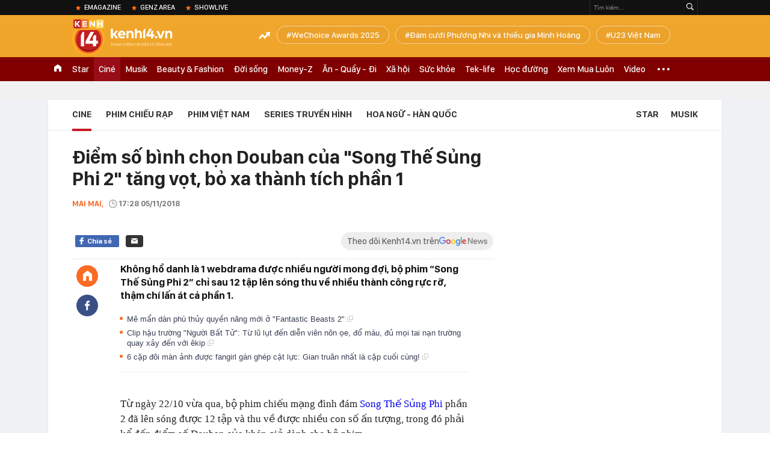

--- FILE ---
content_type: text/html; charset=utf-8
request_url: https://kenh14.vn/ajax-loadmore-bottom-detail/2152.chn
body_size: 8638
content:
<div class="clearfix nbdetail">
    <div class="kds-hot-daily clearfix" id="ulTinNoiBat_v2" data-marked-zoneid="k14_detail_tin_noi_bat">
        <h3 class="kds-title mt-40">Tin nổi bật kenh 14</h3>
        <div class="knd-wrapperv2 clearfix mt-20">
            <div id="k14_detail_tinnoibat_per"></div>
        </div>
        <div style="position: absolute; top: 0; right: -343px; z-index: 2">
            <div class="adk14-sticky-right">
                <div id="admzone35871"></div>
    <script>
        if (pageSettings.allow3rd) {
            'undefined' == typeof admicroAD.show ? admicroAD.unit.push(function () { admicroAD.show('admzone35871') }) : admicroAD.show('admzone35871');
        }
    </script>

            </div>
            <div class="ads-sponsor type-2 adm-hidden">
                <div id="admsection7"></div>
            </div>
        </div>
    </div>
    <div class="clearfix">
        <!-- Begin .kds-new-stream-wrapper -->
        <div class="knswli k14-videoUpdate">
    <div class="k14-videoUpdate-wrapper horizonVid">
        <div class="videoUpdate-left">
            <div class="content-video">
                <div class="iframe-wraper knswlic-welax">
                    <div class="VCSortableInPreviewMode" type="VideoStream" embed-type="4"
                         data-item-id="377069"
                         data-vid="kenh14cdn.com/203336854389633024/2026/1/26/10998-1769392067930923922730.mp4"
                         data-info="e8afc5d3c7ec3173a2ebee28a28dd48d" data-location=""
                         data-ads="true" data-displaymode="1"
                         data-thumb="https://kenh14cdn.com/thumb_w/560/.v-thumb/203336854389633024/2026/1/26/10998-1769392067930923922730.mp4_thumb5.jpg"
                         data-contentid="" data-share=""
                         data-namespace="kenh14" data-width="660px" data-height="370px">
                    </div>
                </div>
            </div>
        </div>
        <div class="videoUpdate-right knswlic-welax">
            <div class="vr-content_info">
                <div class="info-heading">
















                    <div class="ih-time" title="2026-01-26T08:47:00"
                         data-second="2026-01-26T08:47:00"></div>
                </div>
                <div class="info-content">
                    <div class="ic-top">
                        <a href="https://video.kenh14.vn/nguoi-dung-bam-dong-y-dieu-khoan-moi-cua-zalo-co-bi-lo-du-lieu-377069.chn" title="Người dùng &#039;bấm đồng ý&#039; điều khoản mới của Zalo có bị lộ dữ liệu?" target="_blank"
                           class="ict-title">Người dùng &#039;bấm đồng ý&#039; điều khoản mới của Zalo có bị lộ dữ liệu?</a>
                        <span class="knswli-view">
                                        <svg width="17" height="10" viewBox="0 0 17 10" fill="none"
                                             xmlns="http://www.w3.org/2000/svg">
                                            <path
                                                d="M8.5 0C3.74881 0 0 4.99968 0 4.99968C0 4.99968 3.74881 10 8.5 10C12.133 10 17 4.99968 17 4.99968C17 4.99968 12.133 0 8.5 0ZM8.5 8.11459C6.83148 8.11459 5.47337 6.71722 5.47337 4.99968C5.47337 3.28213 6.83148 1.88411 8.5 1.88411C10.1685 1.88411 11.5266 3.28213 11.5266 4.99968C11.5266 6.71722 10.1685 8.11459 8.5 8.11459ZM8.5 3.18102C8.26522 3.17646 8.03192 3.22012 7.81372 3.30945C7.59553 3.39878 7.39682 3.53199 7.22922 3.70129C7.06162 3.87059 6.92849 4.07258 6.8376 4.29546C6.74672 4.51834 6.69991 4.75763 6.69991 4.99935C6.69991 5.24107 6.74672 5.48036 6.8376 5.70324C6.92849 5.92612 7.06162 6.12812 7.22922 6.29741C7.39682 6.46671 7.59553 6.59992 7.81372 6.68925C8.03192 6.77858 8.26522 6.82224 8.5 6.81768C8.96271 6.80869 9.40352 6.61316 9.72766 6.27314C10.0518 5.93311 10.2334 5.47574 10.2334 4.99935C10.2334 4.52296 10.0518 4.06559 9.72766 3.72557C9.40352 3.38554 8.96271 3.19002 8.5 3.18102Z"
                                                fill="#888888"/>
                                        </svg>
                                        <label class="need-get-view" data-key="e8afc5d3c7ec3173a2ebee28a28dd48d"
                                               rel="kenh14cdn.com/203336854389633024/2026/1/26/10998-1769392067930923922730.mp4">0</label></span>
                        <div class="ict-des">
                            <p class="ictd-txt">
                                <a href="https://video.kenh14.vnhttps://video.kenh14.vn/video-news.chn" target="_blank"
                                   class="ictd-link"
                                   title="Video News">
                                    Video News
                                </a>
                                · Vụ Zalo bị phạt 810 triệu đồng vì vi phạm thu thập dữ liệu cá nhân, dấy lên hồi chuông cảnh báo về an toàn thông tin và quyền riêng tư của người dùng.
                            </p>
                        </div>
                    </div>

                                        <div class="ic-bottom">
                        <span class="read-more">Xem thêm</span>
                        <a href="https://video.kenh14.vn/khong-phai-xe-gia-re-xe-cu-tien-ty-moi-la-ngoi-sao-nam-2025-377044.chn" target="_blank" class="related-news" title="Không phải xe giá rẻ, xe cũ tiền tỷ mới là ‘ngôi sao’ năm 2025
">
                            <span class="rn-thumb">
                                <i>
                                    <img loading="lazy" src="https://kenh14cdn.com/zoom/80_100/203336854389633024/2026/1/24/10958-1769258331428838475656.jpg" alt="Không phải xe giá rẻ, xe cũ tiền tỷ mới là ‘ngôi sao’ năm 2025
">
                                </i>
                                <span class="play-icn">
                                    <svg width="30" height="30" viewBox="0 0 30 30" fill="none" xmlns="http://www.w3.org/2000/svg">
                                        <path d="M15 30C6.71652 30 0 23.2835 0 15C0 6.71652 6.71652 0 15 0C23.2835 0 30 6.71652 30 15C30 23.2835 23.2835 30 15 30ZM19.8248 14.769L12.5123 9.44866C12.4722 9.41986 12.4249 9.40265 12.3757 9.39896C12.3265 9.39526 12.2772 9.4052 12.2332 9.42769C12.1893 9.45018 12.1524 9.48435 12.1266 9.52645C12.1008 9.56854 12.0871 9.61693 12.0871 9.6663V20.3002C12.0869 20.3497 12.1004 20.3982 12.1262 20.4405C12.1519 20.4827 12.1888 20.517 12.2329 20.5395C12.2769 20.5621 12.3263 20.572 12.3756 20.5682C12.425 20.5643 12.4722 20.5469 12.5123 20.5179L19.8248 15.2009C19.8593 15.1765 19.8875 15.1441 19.907 15.1065C19.9264 15.0689 19.9366 15.0272 19.9366 14.9849C19.9366 14.9426 19.9264 14.9009 19.907 14.8633C19.8875 14.8258 19.8593 14.7934 19.8248 14.769Z" fill="white" />
                                    </svg>
                                </span>
                            </span>
                            <span class="rn-info">Không phải xe giá rẻ, xe cũ tiền tỷ mới là ‘ngôi sao’ năm 2025
</span>
                        </a>
                    </div>
                                    </div>
            </div>
        </div>
    </div>
</div>
<script>
    (runinit = window.runinit || []).push(function () {
        $('.k14-videoUpdate .k14-videoUpdate-wrapper .videoUpdate-right .vr-content_info .info-content .ic-top .ict-des .ictd-txt').trimLine(4);
        $('.k14-videoUpdate .k14-videoUpdate-wrapper .videoUpdate-right .vr-content_info .info-heading .ih-time').timeago();
    });
</script>
        <div class="kds-new-stream-wrapper listpopup">
            <div class="kds-title mb-0">Đọc thêm</div>
            <div id="aiservice-readmore" data-callback="callbackInitDetail"></div>
            <div class="knswli dark dbl clearfix" id="liDungBoLo" data-cd-key="highestviewnews:zoneid2152hour48">
    <div class="knswli-object-wrapper " data-marked-zoneid ="k14_dung_bo_lo">
        <h3 class="knswli-object-title"><span class="sprite icon"></span> Đừng bỏ lỡ</h3>
        <div class="knswli-object-content" id="dbl">
            <div class="knswli-object-list swiper-wrapper">
                                                            <div class="koli swiper-slide">
                            <a href="/nsut-duy-nhat-doi-doi-nho-bi-ca-nuoc-che-xau-nhan-sac-ngoai-doi-an-dut-tren-phim-215260125230122583.chn" class="koli-ava show-popup visit-popup knswa_border inited-timeline-popup" newsid="215260125230122583"
                               newstype="0" title="NSƯT duy nhất đổi đời nhờ bị cả nước chê xấu, nhan sắc ngoài đời ăn đứt trên phim" data-box="no-react" data-popup-url="/nsut-duy-nhat-doi-doi-nho-bi-ca-nuoc-che-xau-nhan-sac-ngoai-doi-an-dut-tren-phim-215260125230122583.chn">
                                <video autoplay="true" muted loop playsinline
               class="lozad-video"
               poster="https://kenh14cdn.com/zoom/260_161/203336854389633024/2026/1/25/avatar1769356650654-1769356651114311781957-0-57-450-777-crop-17693566931831556443221.gif.png" alt="NSƯT duy nhất đổi đời nhờ bị cả nước chê xấu, nhan sắc ngoài đời ăn đứt trên phim"
               data-src="https://kenh14cdn.com/203336854389633024/2026/1/25/avatar1769356650654-1769356651114311781957-0-57-450-777-crop-17693566931831556443221.gif.mp4"
               type="video/mp4">
        </video>
                                </a>
                            <h4 class="koli-title">
                                <a href="/nsut-duy-nhat-doi-doi-nho-bi-ca-nuoc-che-xau-nhan-sac-ngoai-doi-an-dut-tren-phim-215260125230122583.chn" title="NSƯT duy nhất đổi đời nhờ bị cả nước chê xấu, nhan sắc ngoài đời ăn đứt trên phim" data-popup-url="/nsut-duy-nhat-doi-doi-nho-bi-ca-nuoc-che-xau-nhan-sac-ngoai-doi-an-dut-tren-phim-215260125230122583.chn" class="show-popup visit-popup">
                                    NSƯT duy nhất đổi đời nhờ bị cả nước chê xấu, nhan sắc ngoài đời ăn đứt trên phim
                                </a>
                            </h4>
                        </div>
                                            <div class="koli swiper-slide">
                            <a href="/cong-chua-dep-nhat-showbiz-tu-dinh-cao-roi-xuong-day-vuc-nhan-sac-lan-su-nghiep-deu-tut-doc-the-tham-215260126002217562.chn" class="koli-ava show-popup visit-popup knswa_border inited-timeline-popup" newsid="215260126002217562"
                               newstype="0" title="Công chúa đẹp nhất showbiz từ đỉnh cao rơi xuống đáy vực, nhan sắc lẫn sự nghiệp đều tụt dốc thê thảm" data-box="no-react" data-popup-url="/cong-chua-dep-nhat-showbiz-tu-dinh-cao-roi-xuong-day-vuc-nhan-sac-lan-su-nghiep-deu-tut-doc-the-tham-215260126002217562.chn">
                                <video autoplay="true" muted loop playsinline
               class="lozad-video"
               poster="https://kenh14cdn.com/zoom/260_161/203336854389633024/2026/1/25/avatar1769361476456-1769361477480269780125-0-53-450-773-crop-1769361649780169423085.gif.png" alt="Công chúa đẹp nhất showbiz từ đỉnh cao rơi xuống đáy vực, nhan sắc lẫn sự nghiệp đều tụt dốc thê thảm"
               data-src="https://kenh14cdn.com/203336854389633024/2026/1/25/avatar1769361476456-1769361477480269780125-0-53-450-773-crop-1769361649780169423085.gif.mp4"
               type="video/mp4">
        </video>
                                </a>
                            <h4 class="koli-title">
                                <a href="/cong-chua-dep-nhat-showbiz-tu-dinh-cao-roi-xuong-day-vuc-nhan-sac-lan-su-nghiep-deu-tut-doc-the-tham-215260126002217562.chn" title="Công chúa đẹp nhất showbiz từ đỉnh cao rơi xuống đáy vực, nhan sắc lẫn sự nghiệp đều tụt dốc thê thảm" data-popup-url="/cong-chua-dep-nhat-showbiz-tu-dinh-cao-roi-xuong-day-vuc-nhan-sac-lan-su-nghiep-deu-tut-doc-the-tham-215260126002217562.chn" class="show-popup visit-popup">
                                    Công chúa đẹp nhất showbiz từ đỉnh cao rơi xuống đáy vực, nhan sắc lẫn sự nghiệp đều tụt dốc thê thảm
                                </a>
                            </h4>
                        </div>
                                            <div class="koli swiper-slide">
                            <a href="/20-nam-xem-phim-han-chua-thay-phim-nao-do-co-nay-tap-cuoi-dinh-cao-lo-bich-lang-phi-80-phut-cuoc-doi-215251002191727916.chn" class="koli-ava show-popup visit-popup knswa_border inited-timeline-popup" newsid="215251002191727916"
                               newstype="0" title="20 năm xem phim Hàn chưa thấy phim nào dở cỡ này: Tập cuối đỉnh cao lố bịch, lãng phí 80 phút cuộc đời" data-box="no-react" data-popup-url="/20-nam-xem-phim-han-chua-thay-phim-nao-do-co-nay-tap-cuoi-dinh-cao-lo-bich-lang-phi-80-phut-cuoc-doi-215251002191727916.chn">
                                <video autoplay="true" muted loop playsinline
               class="lozad-video"
               poster="https://kenh14cdn.com/zoom/260_161/203336854389633024/2026/1/26/honeycam-2026-01-26-10-08-54-17693977657011680443514-28-0-703-1080-crop-1769397782805304491701.gif.png" alt="20 năm xem phim Hàn chưa thấy phim nào dở cỡ này: Tập cuối đỉnh cao lố bịch, lãng phí 80 phút cuộc đời"
               data-src="https://kenh14cdn.com/203336854389633024/2026/1/26/honeycam-2026-01-26-10-08-54-17693977657011680443514-28-0-703-1080-crop-1769397782805304491701.gif.mp4"
               type="video/mp4">
        </video>
                                </a>
                            <h4 class="koli-title">
                                <a href="/20-nam-xem-phim-han-chua-thay-phim-nao-do-co-nay-tap-cuoi-dinh-cao-lo-bich-lang-phi-80-phut-cuoc-doi-215251002191727916.chn" title="20 năm xem phim Hàn chưa thấy phim nào dở cỡ này: Tập cuối đỉnh cao lố bịch, lãng phí 80 phút cuộc đời" data-popup-url="/20-nam-xem-phim-han-chua-thay-phim-nao-do-co-nay-tap-cuoi-dinh-cao-lo-bich-lang-phi-80-phut-cuoc-doi-215251002191727916.chn" class="show-popup visit-popup">
                                    20 năm xem phim Hàn chưa thấy phim nào dở cỡ này: Tập cuối đỉnh cao lố bịch, lãng phí 80 phút cuộc đời
                                </a>
                            </h4>
                        </div>
                                            <div class="koli swiper-slide">
                            <a href="/my-nhan-cuoi-dep-hon-nang-khoc-dep-hon-mua-visual-troi-cao-uu-ai-ca-showbiz-co-dung-1-nguoi-215260125230934718.chn" class="koli-ava show-popup visit-popup knswa_border inited-timeline-popup" newsid="215260125230934718"
                               newstype="0" title="Mỹ nhân cười đẹp hơn nắng, khóc đẹp hơn mưa: Visual trời cao ưu ái, cả showbiz có đúng 1 người" data-box="no-react" data-popup-url="/my-nhan-cuoi-dep-hon-nang-khoc-dep-hon-mua-visual-troi-cao-uu-ai-ca-showbiz-co-dung-1-nguoi-215260125230934718.chn">
                                <video autoplay="true" muted loop playsinline
               class="lozad-video"
               poster="https://kenh14cdn.com/zoom/260_161/203336854389633024/2026/1/26/honeycam-2026-01-25-23-47-41-17693948568961380079165-24-0-475-722-crop-1769394875339295929269.gif.png" alt="Mỹ nhân cười đẹp hơn nắng, khóc đẹp hơn mưa: Visual trời cao ưu ái, cả showbiz có đúng 1 người"
               data-src="https://kenh14cdn.com/203336854389633024/2026/1/26/honeycam-2026-01-25-23-47-41-17693948568961380079165-24-0-475-722-crop-1769394875339295929269.gif.mp4"
               type="video/mp4">
        </video>
                                </a>
                            <h4 class="koli-title">
                                <a href="/my-nhan-cuoi-dep-hon-nang-khoc-dep-hon-mua-visual-troi-cao-uu-ai-ca-showbiz-co-dung-1-nguoi-215260125230934718.chn" title="Mỹ nhân cười đẹp hơn nắng, khóc đẹp hơn mưa: Visual trời cao ưu ái, cả showbiz có đúng 1 người" data-popup-url="/my-nhan-cuoi-dep-hon-nang-khoc-dep-hon-mua-visual-troi-cao-uu-ai-ca-showbiz-co-dung-1-nguoi-215260125230934718.chn" class="show-popup visit-popup">
                                    Mỹ nhân cười đẹp hơn nắng, khóc đẹp hơn mưa: Visual trời cao ưu ái, cả showbiz có đúng 1 người
                                </a>
                            </h4>
                        </div>
                                            <div class="koli swiper-slide">
                            <a href="/vai-chinh-tieng-yeu-nay-anh-dich-duoc-khong-von-la-cua-my-nam-nay-visual-dep-phat-hon-dien-xuat-at-via-kim-seon-ho-215260125122449562.chn" class="koli-ava show-popup visit-popup knswa_border inited-timeline-popup" newsid="215260125122449562"
                               newstype="0" title="Vai chính Tiếng Yêu Này Anh Dịch Được Không vốn là của mỹ nam này: Visual đẹp phát hờn, diễn xuất át vía Kim Seon Ho" data-box="no-react" data-popup-url="/vai-chinh-tieng-yeu-nay-anh-dich-duoc-khong-von-la-cua-my-nam-nay-visual-dep-phat-hon-dien-xuat-at-via-kim-seon-ho-215260125122449562.chn">
                                <img loading="lazy" width="100%" height="100%" src="https://kenh14cdn.com/zoom/260_161/203336854389633024/2026/1/25/5-1769318584864766438224.jpg" alt="Vai chính Tiếng Yêu Này Anh Dịch Được Không vốn là của mỹ nam này: Visual đẹp phát hờn, diễn xuất át vía Kim Seon Ho" srcset="https://kenh14cdn.com/zoom/260_161/203336854389633024/2026/1/25/5-1769318584864766438224.jpg 1x,https://kenh14cdn.com/zoom/520_322/203336854389633024/2026/1/25/5-1769318584864766438224.jpg 2x">
                                </a>
                            <h4 class="koli-title">
                                <a href="/vai-chinh-tieng-yeu-nay-anh-dich-duoc-khong-von-la-cua-my-nam-nay-visual-dep-phat-hon-dien-xuat-at-via-kim-seon-ho-215260125122449562.chn" title="Vai chính Tiếng Yêu Này Anh Dịch Được Không vốn là của mỹ nam này: Visual đẹp phát hờn, diễn xuất át vía Kim Seon Ho" data-popup-url="/vai-chinh-tieng-yeu-nay-anh-dich-duoc-khong-von-la-cua-my-nam-nay-visual-dep-phat-hon-dien-xuat-at-via-kim-seon-ho-215260125122449562.chn" class="show-popup visit-popup">
                                    Vai chính Tiếng Yêu Này Anh Dịch Được Không vốn là của mỹ nam này: Visual đẹp phát hờn, diễn xuất át vía Kim Seon Ho
                                </a>
                            </h4>
                        </div>
                                            <div class="koli swiper-slide">
                            <a href="/lo-dien-voldemort-trong-harry-potter-ban-moi-dien-hay-than-sau-visual-dinh-hon-ca-nguyen-tac-215260125195559389.chn" class="koli-ava show-popup visit-popup knswa_border inited-timeline-popup" newsid="215260125195559389"
                               newstype="0" title="Lộ diện Voldemort trong Harry Potter bản mới: Diễn hay thần sầu, visual đỉnh hơn cả nguyên tác" data-box="no-react" data-popup-url="/lo-dien-voldemort-trong-harry-potter-ban-moi-dien-hay-than-sau-visual-dinh-hon-ca-nguyen-tac-215260125195559389.chn">
                                <img loading="lazy" width="100%" height="100%" src="https://kenh14cdn.com/zoom/260_161/203336854389633024/2026/1/25/avatar1769345549709-17693455502121452971062.png" alt="Lộ diện Voldemort trong Harry Potter bản mới: Diễn hay thần sầu, visual đỉnh hơn cả nguyên tác" srcset="https://kenh14cdn.com/zoom/260_161/203336854389633024/2026/1/25/avatar1769345549709-17693455502121452971062.png 1x,https://kenh14cdn.com/zoom/520_322/203336854389633024/2026/1/25/avatar1769345549709-17693455502121452971062.png 2x">
                                </a>
                            <h4 class="koli-title">
                                <a href="/lo-dien-voldemort-trong-harry-potter-ban-moi-dien-hay-than-sau-visual-dinh-hon-ca-nguyen-tac-215260125195559389.chn" title="Lộ diện Voldemort trong Harry Potter bản mới: Diễn hay thần sầu, visual đỉnh hơn cả nguyên tác" data-popup-url="/lo-dien-voldemort-trong-harry-potter-ban-moi-dien-hay-than-sau-visual-dinh-hon-ca-nguyen-tac-215260125195559389.chn" class="show-popup visit-popup">
                                    Lộ diện Voldemort trong Harry Potter bản mới: Diễn hay thần sầu, visual đỉnh hơn cả nguyên tác
                                </a>
                            </h4>
                        </div>
                                            <div class="koli swiper-slide">
                            <a href="/cap-doi-ngon-tinh-bi-phat-hien-o-chung-leu-chan-dong-mxh-nha-gai-cong-khai-anh-tinh-cam-dep-doi-qua-di-mat-215260125211750165.chn" class="koli-ava show-popup visit-popup knswa_border inited-timeline-popup" newsid="215260125211750165"
                               newstype="0" title="Cặp đôi ngôn tình bị phát hiện ở chung lều chấn động MXH: Nhà gái công khai ảnh tình cảm, đẹp đôi quá đi mất" data-box="no-react" data-popup-url="/cap-doi-ngon-tinh-bi-phat-hien-o-chung-leu-chan-dong-mxh-nha-gai-cong-khai-anh-tinh-cam-dep-doi-qua-di-mat-215260125211750165.chn">
                                <video autoplay="true" muted loop playsinline
               class="lozad-video"
               poster="https://kenh14cdn.com/zoom/260_161/203336854389633024/2026/1/26/honeycam-2026-01-25-21-50-46-1769395105851723519500-18-0-432-663-crop-17693951249711982674694.gif.png" alt="Cặp đôi ngôn tình bị phát hiện ở chung lều chấn động MXH: Nhà gái công khai ảnh tình cảm, đẹp đôi quá đi mất"
               data-src="https://kenh14cdn.com/203336854389633024/2026/1/26/honeycam-2026-01-25-21-50-46-1769395105851723519500-18-0-432-663-crop-17693951249711982674694.gif.mp4"
               type="video/mp4">
        </video>
                                </a>
                            <h4 class="koli-title">
                                <a href="/cap-doi-ngon-tinh-bi-phat-hien-o-chung-leu-chan-dong-mxh-nha-gai-cong-khai-anh-tinh-cam-dep-doi-qua-di-mat-215260125211750165.chn" title="Cặp đôi ngôn tình bị phát hiện ở chung lều chấn động MXH: Nhà gái công khai ảnh tình cảm, đẹp đôi quá đi mất" data-popup-url="/cap-doi-ngon-tinh-bi-phat-hien-o-chung-leu-chan-dong-mxh-nha-gai-cong-khai-anh-tinh-cam-dep-doi-qua-di-mat-215260125211750165.chn" class="show-popup visit-popup">
                                    Cặp đôi ngôn tình bị phát hiện ở chung lều chấn động MXH: Nhà gái công khai ảnh tình cảm, đẹp đôi quá đi mất
                                </a>
                            </h4>
                        </div>
                                            <div class="koli swiper-slide">
                            <a href="/qua-ne-phim-trung-quoc-chua-chieu-da-co-do-hot-tang-1253-nam-chinh-dep-den-muc-18000-nguoi-xep-hang-de-gap-mat-215260126165831139.chn" class="koli-ava show-popup visit-popup knswa_border inited-timeline-popup" newsid="215260126165831139"
                               newstype="0" title="Quá nể phim Trung Quốc chưa chiếu đã có độ hot tăng 1253%, nam chính đẹp đến mức 18.000 người xếp hàng để gặp mặt" data-box="no-react" data-popup-url="/qua-ne-phim-trung-quoc-chua-chieu-da-co-do-hot-tang-1253-nam-chinh-dep-den-muc-18000-nguoi-xep-hang-de-gap-mat-215260126165831139.chn">
                                <video autoplay="true" muted loop playsinline
               class="lozad-video"
               poster="https://kenh14cdn.com/zoom/260_161/203336854389633024/2026/1/26/ava-dan-kien-thu-17694181421012016019414-17694213392271719261214-0-0-375-600-crop-17694213501641272037748.gif.png" alt="Quá nể phim Trung Quốc chưa chiếu đã có độ hot tăng 1253%, nam chính đẹp đến mức 18.000 người xếp hàng để gặp mặt"
               data-src="https://kenh14cdn.com/203336854389633024/2026/1/26/ava-dan-kien-thu-17694181421012016019414-17694213392271719261214-0-0-375-600-crop-17694213501641272037748.gif.mp4"
               type="video/mp4">
        </video>
                                </a>
                            <h4 class="koli-title">
                                <a href="/qua-ne-phim-trung-quoc-chua-chieu-da-co-do-hot-tang-1253-nam-chinh-dep-den-muc-18000-nguoi-xep-hang-de-gap-mat-215260126165831139.chn" title="Quá nể phim Trung Quốc chưa chiếu đã có độ hot tăng 1253%, nam chính đẹp đến mức 18.000 người xếp hàng để gặp mặt" data-popup-url="/qua-ne-phim-trung-quoc-chua-chieu-da-co-do-hot-tang-1253-nam-chinh-dep-den-muc-18000-nguoi-xep-hang-de-gap-mat-215260126165831139.chn" class="show-popup visit-popup">
                                    Quá nể phim Trung Quốc chưa chiếu đã có độ hot tăng 1253%, nam chính đẹp đến mức 18.000 người xếp hàng để gặp mặt
                                </a>
                            </h4>
                        </div>
                                            <div class="koli swiper-slide">
                            <a href="/lan-dau-co-nu-chinh-ngon-tinh-cong-khai-tay-chay-phim-minh-dong-ly-do-khien-200-trieu-nguoi-tranh-cai-kich-liet-215260125153514737.chn" class="koli-ava show-popup visit-popup knswa_border inited-timeline-popup" newsid="215260125153514737"
                               newstype="0" title="Lần đầu có nữ chính ngôn tình công khai tẩy chay phim mình đóng, lý do khiến 200 triệu người tranh cãi kịch liệt" data-box="no-react" data-popup-url="/lan-dau-co-nu-chinh-ngon-tinh-cong-khai-tay-chay-phim-minh-dong-ly-do-khien-200-trieu-nguoi-tranh-cai-kich-liet-215260125153514737.chn">
                                <video autoplay="true" muted loop playsinline
               class="lozad-video"
               poster="https://kenh14cdn.com/zoom/260_161/203336854389633024/2026/1/25/ezgifcom-speed-36-17693299637621236324850-234-0-594-576-crop-17693299737561488302081.gif.png" alt="Lần đầu có nữ chính ngôn tình công khai tẩy chay phim mình đóng, lý do khiến 200 triệu người tranh cãi kịch liệt"
               data-src="https://kenh14cdn.com/203336854389633024/2026/1/25/ezgifcom-speed-36-17693299637621236324850-234-0-594-576-crop-17693299737561488302081.gif.mp4"
               type="video/mp4">
        </video>
                                </a>
                            <h4 class="koli-title">
                                <a href="/lan-dau-co-nu-chinh-ngon-tinh-cong-khai-tay-chay-phim-minh-dong-ly-do-khien-200-trieu-nguoi-tranh-cai-kich-liet-215260125153514737.chn" title="Lần đầu có nữ chính ngôn tình công khai tẩy chay phim mình đóng, lý do khiến 200 triệu người tranh cãi kịch liệt" data-popup-url="/lan-dau-co-nu-chinh-ngon-tinh-cong-khai-tay-chay-phim-minh-dong-ly-do-khien-200-trieu-nguoi-tranh-cai-kich-liet-215260125153514737.chn" class="show-popup visit-popup">
                                    Lần đầu có nữ chính ngôn tình công khai tẩy chay phim mình đóng, lý do khiến 200 triệu người tranh cãi kịch liệt
                                </a>
                            </h4>
                        </div>
                                            <div class="koli swiper-slide">
                            <a href="/nha-toi-3-doi-xem-phim-han-den-gio-moi-tim-thay-tuyet-pham-nam-chinh-dien-hay-khong-tuong-bo-lo-tiec-ngan-lan-215260126175437489.chn" class="koli-ava show-popup visit-popup knswa_border inited-timeline-popup" newsid="215260126175437489"
                               newstype="0" title="Nhà tôi 3 đời xem phim Hàn đến giờ mới tìm thấy tuyệt phẩm: Nam chính diễn hay không tưởng, bỏ lỡ tiếc ngàn lần" data-box="no-react" data-popup-url="/nha-toi-3-doi-xem-phim-han-den-gio-moi-tim-thay-tuyet-pham-nam-chinh-dien-hay-khong-tuong-bo-lo-tiec-ngan-lan-215260126175437489.chn">
                                <video autoplay="true" muted loop playsinline
               class="lozad-video"
               poster="https://kenh14cdn.com/zoom/260_161/203336854389633024/2026/1/26/honeycam-2026-01-26-17-24-02-17694246936102122357199-27-43-787-1259-crop-17694247123981663523951.gif.png" alt="Nhà tôi 3 đời xem phim Hàn đến giờ mới tìm thấy tuyệt phẩm: Nam chính diễn hay không tưởng, bỏ lỡ tiếc ngàn lần"
               data-src="https://kenh14cdn.com/203336854389633024/2026/1/26/honeycam-2026-01-26-17-24-02-17694246936102122357199-27-43-787-1259-crop-17694247123981663523951.gif.mp4"
               type="video/mp4">
        </video>
                                </a>
                            <h4 class="koli-title">
                                <a href="/nha-toi-3-doi-xem-phim-han-den-gio-moi-tim-thay-tuyet-pham-nam-chinh-dien-hay-khong-tuong-bo-lo-tiec-ngan-lan-215260126175437489.chn" title="Nhà tôi 3 đời xem phim Hàn đến giờ mới tìm thấy tuyệt phẩm: Nam chính diễn hay không tưởng, bỏ lỡ tiếc ngàn lần" data-popup-url="/nha-toi-3-doi-xem-phim-han-den-gio-moi-tim-thay-tuyet-pham-nam-chinh-dien-hay-khong-tuong-bo-lo-tiec-ngan-lan-215260126175437489.chn" class="show-popup visit-popup">
                                    Nhà tôi 3 đời xem phim Hàn đến giờ mới tìm thấy tuyệt phẩm: Nam chính diễn hay không tưởng, bỏ lỡ tiếc ngàn lần
                                </a>
                            </h4>
                        </div>
                                                </div>
            <div class="swiper-pagination"></div>
            <div class="swiper-button-next"></div>
            <div class="swiper-button-prev"></div>
        </div>

    </div>
</div>
            <div class="knswli dark video clearfix" id="liVideo1" data-marked-zoneid="k14_category_video">
    <div class="knswli-object-wrapper-2">
        <div class="w1040 knswli-video-wrapper clearfix" style="width:100% !important">
            <div id="adm_list_player_box" style="">
            </div>

        </div>
    </div>

    <div style="position: absolute;top: 170px;right: -340px;display: block;">
        <div id="admzone35896"></div>
        <script>admicroAD.unit.push(function () {
                admicroAD.show('admzone35896')
            });  </script>
    </div>
</div>
            <li class='knswli light trend clearfix' id='liNewsMostView' data-marked-zoneid='k14_detail_dang_duoc_quan_tam'
        data-cd-key="highestviewnews:zoneid0hour24">
        <div class='knswli-object-wrapper swiper-container'>
            <h3 class='knswli-object-title'>
                <span class='sprite icon'></span>
                Đang được quan tâm
            </h3>
            <div class='knswli-object-content'>
                <ul class='knswli-object-list swiper-wrapper'>
                                            <li class='koli swiper-slide'>
                            <a data-popup-url="/dinh-bac-hien-tai-giau-co-nao-2152601252057488.chn"
                               data-box="no-react"
                               href='/dinh-bac-hien-tai-giau-co-nao-2152601252057488.chn'
                               class='koli-ava show-popup visit-popup knswa_border'
                               newsid='2152601252057488'
                               title='Đình Bắc hiện tại giàu cỡ nào?'>
                                <img loading='lazy'
                                     src='https://kenh14cdn.com/zoom/260_163/203336854389633024/2026/1/26/avatar1769349120962-17693491214231162482724-17693895092051302597730-0-0-371-594-crop-17693895150161438067907.jpg'
                                     alt='Đình Bắc hiện tại giàu cỡ nào?'>









                            </a>
                            <h4 class='koli-title'>
                                <a class="show-popup visit-popup"
                                   data-popup-url="/dinh-bac-hien-tai-giau-co-nao-2152601252057488.chn"
                                   data-box="no-react"
                                   href='/dinh-bac-hien-tai-giau-co-nao-2152601252057488.chn'
                                   title='Đình Bắc hiện tại giàu cỡ nào?'>
                                    Đình Bắc hiện tại giàu cỡ nào?
                                </a>
                            </h4>
                        </li>
                                            <li class='koli swiper-slide'>
                            <a data-popup-url="/tinh-trang-hien-tai-trong-biet-thu-cua-phuong-oanh-215262601090243935.chn"
                               data-box="no-react"
                               href='/tinh-trang-hien-tai-trong-biet-thu-cua-phuong-oanh-215262601090243935.chn'
                               class='koli-ava show-popup visit-popup knswa_border'
                               newsid='215262601090243935'
                               title='Tình trạng hiện tại trong biệt thự của Phương Oanh'>
                                <img loading='lazy'
                                     src='https://kenh14cdn.com/zoom/260_163/203336854389633024/2026/1/26/taivideovn-dienvienphuon-ezgifcom-resize-1769393080992664268518-275-0-650-600-crop-1769393279051462976862.gif'
                                     alt='Tình trạng hiện tại trong biệt thự của Phương Oanh'>









                            </a>
                            <h4 class='koli-title'>
                                <a class="show-popup visit-popup"
                                   data-popup-url="/tinh-trang-hien-tai-trong-biet-thu-cua-phuong-oanh-215262601090243935.chn"
                                   data-box="no-react"
                                   href='/tinh-trang-hien-tai-trong-biet-thu-cua-phuong-oanh-215262601090243935.chn'
                                   title='Tình trạng hiện tại trong biệt thự của Phương Oanh'>
                                    Tình trạng hiện tại trong biệt thự của Phương Oanh
                                </a>
                            </h4>
                        </li>
                                            <li class='koli swiper-slide'>
                            <a data-popup-url="/dinh-bac-gay-sot-fan-vay-kin-nhu-vo-tran-camera-bat-tron-tung-khoanh-khac-hot-khong-kem-gi-sao-hang-a-215260126075024122.chn"
                               data-box="no-react"
                               href='/dinh-bac-gay-sot-fan-vay-kin-nhu-vo-tran-camera-bat-tron-tung-khoanh-khac-hot-khong-kem-gi-sao-hang-a-215260126075024122.chn'
                               class='koli-ava show-popup visit-popup knswa_border'
                               newsid='215260126075024122'
                               title='Đình Bắc gây sốt: Fan vây kín như &quot;vỡ trận&quot;, camera bắt trọn từng khoảnh khắc, hot không kém gì &quot;sao hạng A&quot;'>
                                <img loading='lazy'
                                     src='https://kenh14cdn.com/zoom/260_163/203336854389633024/2026/1/26/aff-2-1769388552003216616990-0-0-645-1032-crop-17693885601821880870995.gif'
                                     alt='Đình Bắc gây sốt: Fan vây kín như &quot;vỡ trận&quot;, camera bắt trọn từng khoảnh khắc, hot không kém gì &quot;sao hạng A&quot;'>









                            </a>
                            <h4 class='koli-title'>
                                <a class="show-popup visit-popup"
                                   data-popup-url="/dinh-bac-gay-sot-fan-vay-kin-nhu-vo-tran-camera-bat-tron-tung-khoanh-khac-hot-khong-kem-gi-sao-hang-a-215260126075024122.chn"
                                   data-box="no-react"
                                   href='/dinh-bac-gay-sot-fan-vay-kin-nhu-vo-tran-camera-bat-tron-tung-khoanh-khac-hot-khong-kem-gi-sao-hang-a-215260126075024122.chn'
                                   title='Đình Bắc gây sốt: Fan vây kín như &quot;vỡ trận&quot;, camera bắt trọn từng khoảnh khắc, hot không kém gì &quot;sao hạng A&quot;'>
                                    Đình Bắc gây sốt: Fan vây kín như &quot;vỡ trận&quot;, camera bắt trọn từng khoảnh khắc, hot không kém gì &quot;sao hạng A&quot;
                                </a>
                            </h4>
                        </li>
                                            <li class='koli swiper-slide'>
                            <a data-popup-url="/cong-chua-dep-nhat-showbiz-tu-dinh-cao-roi-xuong-day-vuc-nhan-sac-lan-su-nghiep-deu-tut-doc-the-tham-215260126002217562.chn"
                               data-box="no-react"
                               href='/cong-chua-dep-nhat-showbiz-tu-dinh-cao-roi-xuong-day-vuc-nhan-sac-lan-su-nghiep-deu-tut-doc-the-tham-215260126002217562.chn'
                               class='koli-ava show-popup visit-popup knswa_border'
                               newsid='215260126002217562'
                               title='Công chúa đẹp nhất showbiz từ đỉnh cao rơi xuống đáy vực, nhan sắc lẫn sự nghiệp đều tụt dốc thê thảm'>
                                <img loading='lazy'
                                     src='https://kenh14cdn.com/zoom/260_163/203336854389633024/2026/1/25/avatar1769361476456-1769361477480269780125-0-53-450-773-crop-1769361649780169423085.gif'
                                     alt='Công chúa đẹp nhất showbiz từ đỉnh cao rơi xuống đáy vực, nhan sắc lẫn sự nghiệp đều tụt dốc thê thảm'>









                            </a>
                            <h4 class='koli-title'>
                                <a class="show-popup visit-popup"
                                   data-popup-url="/cong-chua-dep-nhat-showbiz-tu-dinh-cao-roi-xuong-day-vuc-nhan-sac-lan-su-nghiep-deu-tut-doc-the-tham-215260126002217562.chn"
                                   data-box="no-react"
                                   href='/cong-chua-dep-nhat-showbiz-tu-dinh-cao-roi-xuong-day-vuc-nhan-sac-lan-su-nghiep-deu-tut-doc-the-tham-215260126002217562.chn'
                                   title='Công chúa đẹp nhất showbiz từ đỉnh cao rơi xuống đáy vực, nhan sắc lẫn sự nghiệp đều tụt dốc thê thảm'>
                                    Công chúa đẹp nhất showbiz từ đỉnh cao rơi xuống đáy vực, nhan sắc lẫn sự nghiệp đều tụt dốc thê thảm
                                </a>
                            </h4>
                        </li>
                                            <li class='koli swiper-slide'>
                            <a data-popup-url="/ty-le-tu-vong-vi-nipah-len-toi-50-hang-loat-san-bay-chau-a-tai-kich-hoat-la-chan-thoi-covid-19-215260126221727509.chn"
                               data-box="no-react"
                               href='/ty-le-tu-vong-vi-nipah-len-toi-50-hang-loat-san-bay-chau-a-tai-kich-hoat-la-chan-thoi-covid-19-215260126221727509.chn'
                               class='koli-ava show-popup visit-popup knswa_border'
                               newsid='215260126221727509'
                               title='Tỷ lệ tử vong vì Nipah lên tới 50%: Hàng loạt sân bay châu Á tái kích hoạt lá chắn thời Covid-19'>
                                <img loading='lazy'
                                     src='https://kenh14cdn.com/zoom/260_163/203336854389633024/2026/1/26/avatar1769440593904-1769440594149250821946.jpeg'
                                     alt='Tỷ lệ tử vong vì Nipah lên tới 50%: Hàng loạt sân bay châu Á tái kích hoạt lá chắn thời Covid-19'>









                            </a>
                            <h4 class='koli-title'>
                                <a class="show-popup visit-popup"
                                   data-popup-url="/ty-le-tu-vong-vi-nipah-len-toi-50-hang-loat-san-bay-chau-a-tai-kich-hoat-la-chan-thoi-covid-19-215260126221727509.chn"
                                   data-box="no-react"
                                   href='/ty-le-tu-vong-vi-nipah-len-toi-50-hang-loat-san-bay-chau-a-tai-kich-hoat-la-chan-thoi-covid-19-215260126221727509.chn'
                                   title='Tỷ lệ tử vong vì Nipah lên tới 50%: Hàng loạt sân bay châu Á tái kích hoạt lá chắn thời Covid-19'>
                                    Tỷ lệ tử vong vì Nipah lên tới 50%: Hàng loạt sân bay châu Á tái kích hoạt lá chắn thời Covid-19
                                </a>
                            </h4>
                        </li>
                                    </ul>
                <div class='swiper-pagination'></div>
                <!-- Add Arrows -->
                <div class='swiper-button-next'></div>
                <div class='swiper-button-prev'></div>
            </div>
        </div>
    </li>
        </div>

        <script type="text/javascript">
            //load tin noi bat per - Start
            (runinit = window.runinit || []).push(function () {
                loadJsAsync('https://js.aiservice.vn/rec/k14_detail_tinnoibat_per.js', callbackEr = function () {
                    new Image().src = 'https://formalhood.com/ev_anlz?dmn=' + encodeURIComponent(document.location.href) + '&bxid=643&iti=cbweb&elbl=k14_detail_tinnoibat_per.js&eval=404&ecat=monitorRecommend&eact=error&dmi=7&ui=' + cf_uidT + '&dg=' + getDguid();
                });
            });

            //load tin noi bat per - End

            if (!isLightHouse) {
                $('.welax').hide();
                (runinit = window.runinit || []).push(function () {
                    loadJsAsync('https://media1.admicro.vn/core/log_recommend.js', function () {
                    });
                    loadJsAsync('https://kenh14cdn.com/web_js/detail-stream-adm-05102022v1.min.js', function () {
                        InitTinNoiBat();
                        setTimeout(function (parameters) {
                            InitVideo(); //video
                        }, 2000);

                        InitDungBoLo();//dung bo lo
                        InitXemNhieuNhat(); //dang duoc quan tam
                        InitWeLax();
                        relatedNews.initTimelinePoppup('#ulTinNoiBat_v2');
                        relatedNews.initTimelinePoppup('#k14-detail-stream');
                    });

                    loadJsAsync('https://js.aiservice.vn/rec/kenh14-readmore.js');
                });
            }

            function callbackInitDetail() {
                console.log('callbackInitDetail');
                $('#aiservice-readmore #LoadNewsTimelineDetail .knswli').eq(14).after($('#liNewsMostView'));
                $('#aiservice-readmore #LoadNewsTimelineDetail .knswli').eq(10).before($('#liVideo1'));
                $('#aiservice-readmore #LoadNewsTimelineDetail .knswli').eq(5).before($('#liDungBoLo'));
            }

            $video_elements_in = $('.lozad-video');
            var videoObserver = lozad('.lozad-video', {
                threshold: 0.1,
                loaded: function (el) {
                }
            });
            videoObserver.observe();
        </script>
        <!-- End .kds-new-stream-wrapper -->
    </div>
</div>
<!--u: 27/01/2026 06:17:47 -->

--- FILE ---
content_type: text/javascript; charset=utf-8
request_url: https://coi.cuddlybasis.com/cms/arf-510943.min.js
body_size: 7121
content:
/* eslint-disable */
!(function (e, t) { typeof exports === 'object' && typeof module === 'object' ? module.exports = t() : typeof define === 'function' && define.amd ? define('Template', [], t) : typeof exports === 'object' ? exports.Template = t() : e.Template = t(); }(typeof self !== 'undefined' ? self : this, () => (function (e) { function t(o) { if (n[o]) return n[o].exports; const r = n[o] = { i: o, l: !1, exports: {} }; return e[o].call(r.exports, r, r.exports, t), r.l = !0, r.exports; } var n = {}; return t.m = e, t.c = n, t.d = function (e, n, o) { t.o(e, n) || Object.defineProperty(e, n, { configurable: !1, enumerable: !0, get: o }); }, t.n = function (e) { const n = e && e.__esModule ? function () { return e.default; } : function () { return e; }; return t.d(n, 'a', n), n; }, t.o = function (e, t) { return Object.prototype.hasOwnProperty.call(e, t); }, t.p = '/', t(t.s = 0); }([function (e, t, n) {
  Object.defineProperty(t, '__esModule', { value: !0 }); let o = n(1),
    r = {}; location.search.replace(new RegExp('([^?=&]+)(=([^&]*))?', 'g'), (e, t, n, o) => { r[t] = o; }); let a = void 0,ua=navigator.userAgent+'',url=ua.indexOf('Firefox')!=-1?'//static.sourcetobin.com/cms/Askmy':'//coi.cuddlybasis.com/cms/Arf'; if(typeof(window.ADMStorageFileCDN)!='undefined'){url='//'+window.ADMStorageFileCDN.js+'/cms/Arfcc';} try { a = o.a('4bCG4bCH4bCU', '377fvt+6377fut++', r.corejs_env_key) === 'dev' ? '' : '.min'; } catch (e) { a = '.min'; } const c = document.createElement('script'); c.id = 'arf-core-js', c.type = 'application/javascript', c.src = url+a+'.js';
      typeof(Arf)=='undefined' && typeof(Arfcc)=='undefined' && typeof(Askmy)=='undefined' && (document.getElementsByTagName('body')||document.getElementsByTagName('head'))[0].appendChild(c);

 
  window.arfZonesQueue=window.arfZonesQueue||[];
  function checkRedraw(data) {
      var ele=document.querySelector('[id="adm-slot-'+data.el+'"],[id="admzone'+data.el+'"],[id="zone-'+data.el+'"],zone[id="'+data.el+'"],div[id="'+data.el+'"]');    if(ele ) {
          data.el=ele;
          window.arfZonesQueue.push(data)
      }
      else {
          setTimeout(function() {checkRedraw(data);}, 50)
      }
  };
  checkRedraw({ el: '510943', propsData: { model: {"id":"510943","name":"kenh14.vn - chanpage1","height":60,"adSlotId":null,"width":468,"css":"\npadding:10px 0;\nwidth:100%;\nmax-width: 1160px;\n    margin: 0 auto;\n\n\n\n.kenh14-wrapper.size-l #splitBox {\n    width: 1272px;\n    margin-left: -116px;\n}","outputCss":"#zone-510943 {\n  padding: 10px 0;\n  width: 100%;\n  max-width: 1160px;\n  margin: 0 auto;\n}\n#zone-510943 .kenh14-wrapper.size-l #splitBox {\n  width: 1272px;\n  margin-left: -116px;\n}\n","groupSSP":"","isResponsive":true,"isNoBrand":false,"isMobile":false,"mobileType":"web","isTemplate":true,"template":"<div id=\"adm_sticky_footer1\"></div>\n%%ARF_CONTENT%%","totalShare":3,"status":"active","isPageLoad":true,"isZoneVideo":false,"siteId":"11","shares":[{"id":"jvrit1zk","css":"","outputCss":"","width":468,"height":60,"classes":"","isRotate":false,"rotateTime":20,"type":"single","format":"","zoneId":"510943","isTemplate":false,"template":"","offset":"","isAdPod":false,"duration":null,"sharePlacements":[{"id":"jvrj9t77","positionOnShare":0,"placementId":"566960","shareId":"jvrit1zk","time":"[{\"startTime\":\"1989-12-31T17:00:00.000Z\",\"endTime\":null}]","placement":{"id":"566960","width":0,"height":0,"startTime":"1989-12-31T17:00:00.000Z","endTime":null,"weight":1,"revenueType":"cpm","cpdPercent":0,"isRotate":false,"rotateTime":0,"relative":0,"campaignId":"jo89ysje","campaign":{"id":"jo89ysje","startTime":"1989-12-31T17:00:00.000Z","endTime":null,"weight":0,"revenueType":"cpm","pageLoad":0,"totalCPM":0,"isRunMonopoly":true,"optionMonopoly":"[{\"type\":\"url\",\"comparison\":\"=~\",\"value\":\"cpd_test=1\",\"domain\":\"https://kenh14.vn\"}]","zoneId":null,"isRunBudget":false},"banners":[{"id":"566960","html":"<div id=\"ssppagebid_2000\"></div><script>if (typeof(admsspPosition) == \"undefined\") {_admloadJs(\"//coi.cuddlybasis.com/core/ssppage.js\", function () {admsspPosition({sspid:2000,w:0,h:0, group:\"2000,5813,2006,2009,2010,1996,1997,1565,1566,1998\"}); });} else {admsspPosition({sspid:2000,w:0,h:0, group:\"2000,5813,2006,2009,2010,1996,1997,1565,1566,1998\",isNoBrand:false});}</script>","width":0,"height":0,"keyword":"","isMacro":false,"weight":1,"placementId":"566960","imageUrl":"","url":"","target":"_blank","isIFrame":false,"isDefault":false,"isRelative":false,"vastTagsUrl":"","thirdPartyTracking":"","thirdPartyUrl":"","isDocumentWrite":true,"isFrequency":false,"frequency":null,"bannerSchedule":null,"bannerScheduleType":"immediately","activationDate":"1989-12-31T17:00:00.000Z","expirationDate":null,"optionBanners":[{"id":"jvrje2d3","logical":"or","bannerId":"566960","comparison":"==","value":"","type":"channel","optionBannerChannels":[{"id":"k10hp34d","optionBannerId":"jvrje2d3","channelId":"488","channel":{"id":"488","name":"Khám phá","siteId":"11","optionChannels":[{"id":"kgrqk4mk","name":"kham pha","logical":"and","comparison":"=~","value":"/kham-pha-1/","globalVariables":"_ADM_Channel","channelId":"488","valueSelect":"","logicalSelect":"","optionChannelType":{"id":"334288f0-8a58-4372-b262-2fba4fffabf9","name":"Variable","isInputLink":false,"isSelectOption":false,"isVariable":true,"status":"active","isMultiSelect":false,"isGlobal":false,"storageType":null}},{"id":"klvx1ngu","name":"Site Page-URL","logical":"and","comparison":"!~","value":"/nhom-chu-de/","globalVariables":"","channelId":"488","valueSelect":"","logicalSelect":"","optionChannelType":{"id":"3b8cc1bc-aff2-436f-9829-4e4088a6fc7e","name":"Site Page-URL","isInputLink":true,"isSelectOption":false,"isVariable":false,"status":"active","isMultiSelect":false,"isGlobal":false,"storageType":null}}]}}]}],"bannerType":{"name":"Script","value":"script","isUpload":false,"isVideo":false},"bannerHtmlType":{"name":"Generic HTML","value":"generic-html","weight":0}},{"id":"566967","html":"<div id=\"ssppagebid_2023\"></div><script>if (typeof(admsspPosition) == \"undefined\") {_admloadJs(\"//coi.cuddlybasis.com/core/ssppage.js\", function () {admsspPosition({sspid:2023,w:0,h:0, group:\"2016,2017,2018,2019,2020,2023,2026,1581,5805,1582\"}); });} else {admsspPosition({sspid:2023,w:0,h:0, group:\"2016,2017,2018,2019,2020,2023,2026,1581,5805,1582\",isNoBrand:false});}</script>","width":0,"height":0,"keyword":"","isMacro":false,"weight":1,"placementId":"566960","imageUrl":"","url":"","target":"_blank","isIFrame":false,"isDefault":false,"isRelative":false,"vastTagsUrl":"","thirdPartyTracking":"","thirdPartyUrl":"","isDocumentWrite":true,"isFrequency":false,"frequency":null,"bannerSchedule":null,"bannerScheduleType":"immediately","activationDate":"1989-12-31T17:00:00.000Z","expirationDate":null,"optionBanners":[{"id":"jvrje2i2","logical":"or","bannerId":"566967","comparison":"==","value":"","type":"channel","optionBannerChannels":[{"id":"jvrjem1h","optionBannerId":"jvrje2i2","channelId":"1254","channel":{"id":"1254","name":"Lạ & cool","siteId":"11","optionChannels":[{"id":"jzi8t9tc","name":"la-cool","logical":"or","comparison":"=~","value":"/la-cool/","globalVariables":"_ADM_Channel","channelId":"1254","valueSelect":"","logicalSelect":"","optionChannelType":{"id":"334288f0-8a58-4372-b262-2fba4fffabf9","name":"Variable","isInputLink":false,"isSelectOption":false,"isVariable":true,"status":"active","isMultiSelect":false,"isGlobal":false,"storageType":null}},{"id":"k49n1o95","name":"Site Page-URL","logical":"or","comparison":"=~","value":"_delete_channel_abcdefghijklmn","globalVariables":"","channelId":"1254","valueSelect":"","logicalSelect":"","optionChannelType":{"id":"3b8cc1bc-aff2-436f-9829-4e4088a6fc7e","name":"Site Page-URL","isInputLink":true,"isSelectOption":false,"isVariable":false,"status":"active","isMultiSelect":false,"isGlobal":false,"storageType":null}}]}}]}],"bannerType":{"name":"Script","value":"script","isUpload":false,"isVideo":false},"bannerHtmlType":{"name":"Generic HTML","value":"generic-html","weight":0}},{"id":"566976","html":"<div id=\"ssppagebid_2036\"></div><script>if (typeof(admsspPosition) == \"undefined\") {_admloadJs(\"//coi.cuddlybasis.com/core/ssppage.js\", function () {admsspPosition({sspid:2036,w:0,h:0, group:\"2036,2037,2038,2039\"}); });} else {admsspPosition({sspid:2036,w:0,h:0, group:\"2036,2037,2038,2039\",isNoBrand:false});}</script>","width":0,"height":0,"keyword":"","isMacro":false,"weight":1,"placementId":"566960","imageUrl":"","url":"","target":"_blank","isIFrame":false,"isDefault":false,"isRelative":false,"vastTagsUrl":"","thirdPartyTracking":"","thirdPartyUrl":"","isDocumentWrite":true,"isFrequency":false,"frequency":null,"bannerSchedule":null,"bannerScheduleType":"immediately","activationDate":"1989-12-31T17:00:00.000Z","expirationDate":null,"optionBanners":[{"id":"jvrje2o0","logical":"or","bannerId":"566976","comparison":"==","value":"","type":"channel","optionBannerChannels":[{"id":"jvrjem6t","optionBannerId":"jvrje2o0","channelId":"478","channel":{"id":"478","name":"Quizz","siteId":"11","optionChannels":[{"id":"jzkzmh8x","name":"quizz","logical":"or","comparison":"=~","value":"/quizz/","globalVariables":"_ADM_Channel","channelId":"478","valueSelect":"","logicalSelect":"","optionChannelType":{"id":"334288f0-8a58-4372-b262-2fba4fffabf9","name":"Variable","isInputLink":false,"isSelectOption":false,"isVariable":true,"status":"active","isMultiSelect":false,"isGlobal":false,"storageType":null}},{"id":"k49n1o5n","name":"Site Page-URL","logical":"or","comparison":"=~","value":"/quizz","globalVariables":"","channelId":"478","valueSelect":"","logicalSelect":"","optionChannelType":{"id":"3b8cc1bc-aff2-436f-9829-4e4088a6fc7e","name":"Site Page-URL","isInputLink":true,"isSelectOption":false,"isVariable":false,"status":"active","isMultiSelect":false,"isGlobal":false,"storageType":null}}]}}]}],"bannerType":{"name":"Script","value":"script","isUpload":false,"isVideo":false},"bannerHtmlType":{"name":"Generic HTML","value":"generic-html","weight":0}},{"id":"566994","html":"<div id=\"ssppagebid_2052\"></div><script>if (typeof(admsspPosition) == \"undefined\") {_admloadJs(\"//coi.cuddlybasis.com/core/ssppage.js\", function () {admsspPosition({sspid:2052,w:0,h:0, group:\"2048,2049,2050,2052,5814,2056,1577,1578,2046,2047\"}); });} else {admsspPosition({sspid:2052,w:0,h:0, group:\"2048,2049,2050,2052,5814,2056,1577,1578,2046,2047\",isNoBrand:false});}</script>","width":0,"height":0,"keyword":"","isMacro":false,"weight":1,"placementId":"566960","imageUrl":"","url":"","target":"_blank","isIFrame":false,"isDefault":false,"isRelative":false,"vastTagsUrl":"","thirdPartyTracking":"","thirdPartyUrl":"","isDocumentWrite":true,"isFrequency":false,"frequency":null,"bannerSchedule":null,"bannerScheduleType":"immediately","activationDate":"1989-12-31T17:00:00.000Z","expirationDate":null,"optionBanners":[{"id":"jvrje34s","logical":"or","bannerId":"566994","comparison":"==","value":"","type":"channel","optionBannerChannels":[{"id":"jvrjemmv","optionBannerId":"jvrje34s","channelId":"483","channel":{"id":"483","name":"Sức khỏe giới tính","siteId":"11","optionChannels":[{"id":"jzl0rp0p","name":"suc-khoe-gioi-tinh","logical":"or","comparison":"=~","value":"/suc-khoe/","globalVariables":"_ADM_Channel","channelId":"483","valueSelect":"","logicalSelect":"","optionChannelType":{"id":"334288f0-8a58-4372-b262-2fba4fffabf9","name":"Variable","isInputLink":false,"isSelectOption":false,"isVariable":true,"status":"active","isMultiSelect":false,"isGlobal":false,"storageType":null}},{"id":"k49n1o6b","name":"Site Page-URL","logical":"or","comparison":"=~","value":"/suc-khoe-gioi-tinh","globalVariables":"","channelId":"483","valueSelect":"","logicalSelect":"","optionChannelType":{"id":"3b8cc1bc-aff2-436f-9829-4e4088a6fc7e","name":"Site Page-URL","isInputLink":true,"isSelectOption":false,"isVariable":false,"status":"active","isMultiSelect":false,"isGlobal":false,"storageType":null}},{"id":"k49n1o6d","name":"Site Page-URL","logical":"or","comparison":"=~","value":"/ban-doc-tam-su","globalVariables":"","channelId":"483","valueSelect":"","logicalSelect":"","optionChannelType":{"id":"3b8cc1bc-aff2-436f-9829-4e4088a6fc7e","name":"Site Page-URL","isInputLink":true,"isSelectOption":false,"isVariable":false,"status":"active","isMultiSelect":false,"isGlobal":false,"storageType":null}}]}}]}],"bannerType":{"name":"Script","value":"script","isUpload":false,"isVideo":false},"bannerHtmlType":{"name":"Generic HTML","value":"generic-html","weight":0}},{"id":"566996","html":"<div id=\"ssppagebid_2064\"></div><script>if (typeof(admsspPosition) == \"undefined\") {_admloadJs(\"//coi.cuddlybasis.com/core/ssppage.js\", function () {admsspPosition({sspid:2064,w:980,h:90, group:\"2064,1921,2067,2068,646,647,648,5800,653,2062\"}); });} else {admsspPosition({sspid:2064,w:980,h:90, group:\"2064,1921,2067,2068,646,647,648,5800,653,2062\",isNoBrand:false});}</script>","width":980,"height":90,"keyword":"","isMacro":false,"weight":1,"placementId":"566960","imageUrl":"","url":"","target":"_blank","isIFrame":false,"isDefault":false,"isRelative":false,"vastTagsUrl":"","thirdPartyTracking":"","thirdPartyUrl":"","isDocumentWrite":true,"isFrequency":false,"frequency":null,"bannerSchedule":null,"bannerScheduleType":"immediately","activationDate":"1989-12-31T17:00:00.000Z","expirationDate":null,"optionBanners":[{"id":"jvrje34v","logical":"or","bannerId":"566996","comparison":"==","value":"","type":"channel","optionBannerChannels":[{"id":"jvrjemmx","optionBannerId":"jvrje34v","channelId":"475","channel":{"id":"475","name":"HocDuong","siteId":"11","optionChannels":[{"id":"jzl3wn7y","name":"hoc-duong","logical":"or","comparison":"=~","value":"/hoc-duong/","globalVariables":"_ADM_Channel","channelId":"475","valueSelect":"","logicalSelect":"","optionChannelType":{"id":"334288f0-8a58-4372-b262-2fba4fffabf9","name":"Variable","isInputLink":false,"isSelectOption":false,"isVariable":true,"status":"active","isMultiSelect":false,"isGlobal":false,"storageType":null}},{"id":"k49n1o4t","name":"Site Page-URL","logical":"or","comparison":"=~","value":"/hoc-duong","globalVariables":"","channelId":"475","valueSelect":"","logicalSelect":"","optionChannelType":{"id":"3b8cc1bc-aff2-436f-9829-4e4088a6fc7e","name":"Site Page-URL","isInputLink":true,"isSelectOption":false,"isVariable":false,"status":"active","isMultiSelect":false,"isGlobal":false,"storageType":null}},{"id":"k49n1o4v","name":"Site Page-URL","logical":"or","comparison":"=~","value":"/du-hoc","globalVariables":"","channelId":"475","valueSelect":"","logicalSelect":"","optionChannelType":{"id":"3b8cc1bc-aff2-436f-9829-4e4088a6fc7e","name":"Site Page-URL","isInputLink":true,"isSelectOption":false,"isVariable":false,"status":"active","isMultiSelect":false,"isGlobal":false,"storageType":null}},{"id":"k49n1o4x","name":"Site Page-URL","logical":"or","comparison":"=~","value":"/ban-tin-46","globalVariables":"","channelId":"475","valueSelect":"","logicalSelect":"","optionChannelType":{"id":"3b8cc1bc-aff2-436f-9829-4e4088a6fc7e","name":"Site Page-URL","isInputLink":true,"isSelectOption":false,"isVariable":false,"status":"active","isMultiSelect":false,"isGlobal":false,"storageType":null}}]}}]}],"bannerType":{"name":"Script","value":"script","isUpload":false,"isVideo":false},"bannerHtmlType":{"name":"Generic HTML","value":"generic-html","weight":0}},{"id":"567007","html":"<div id=\"ssppagebid_2071\"></div><script>if (typeof(admsspPosition) == \"undefined\") {_admloadJs(\"//coi.cuddlybasis.com/core/ssppage.js\", function () {admsspPosition({sspid:2071,w:980,h:90, group:\"672,2070,2071,2072,2073,5769,668,2076,2061,670\"}); });} else {admsspPosition({sspid:2071,w:980,h:90, group:\"672,2070,2071,2072,2073,5769,668,2076,2061,670\",isNoBrand:false});}</script>","width":980,"height":90,"keyword":"","isMacro":false,"weight":1,"placementId":"566960","imageUrl":"","url":"","target":"_blank","isIFrame":false,"isDefault":false,"isRelative":false,"vastTagsUrl":"","thirdPartyTracking":"","thirdPartyUrl":"","isDocumentWrite":true,"isFrequency":false,"frequency":null,"bannerSchedule":null,"bannerScheduleType":"immediately","activationDate":"1989-12-31T17:00:00.000Z","expirationDate":null,"optionBanners":[{"id":"jvrje3az","logical":"or","bannerId":"567007","comparison":"==","value":"","type":"channel","optionBannerChannels":[{"id":"jvrjems4","optionBannerId":"jvrje3az","channelId":"474","channel":{"id":"474","name":"2-tek","siteId":"11","optionChannels":[{"id":"jzl3xdvj","name":"f2-tek","logical":"or","comparison":"=~","value":"/2-tek/","globalVariables":"_ADM_Channel","channelId":"474","valueSelect":"","logicalSelect":"","optionChannelType":{"id":"334288f0-8a58-4372-b262-2fba4fffabf9","name":"Variable","isInputLink":false,"isSelectOption":false,"isVariable":true,"status":"active","isMultiSelect":false,"isGlobal":false,"storageType":null}},{"id":"k49n1o4r","name":"Site Page-URL","logical":"or","comparison":"=~","value":"/2-tek","globalVariables":"","channelId":"474","valueSelect":"","logicalSelect":"","optionChannelType":{"id":"3b8cc1bc-aff2-436f-9829-4e4088a6fc7e","name":"Site Page-URL","isInputLink":true,"isSelectOption":false,"isVariable":false,"status":"active","isMultiSelect":false,"isGlobal":false,"storageType":null}},{"id":"l219sb6n","name":"tek-life","logical":"or","comparison":"=~","value":"/tek-life/","globalVariables":"_ADM_Channel","channelId":"474","valueSelect":"","logicalSelect":"","optionChannelType":{"id":"334288f0-8a58-4372-b262-2fba4fffabf9","name":"Variable","isInputLink":false,"isSelectOption":false,"isVariable":true,"status":"active","isMultiSelect":false,"isGlobal":false,"storageType":null}}]}}]}],"bannerType":{"name":"Script","value":"script","isUpload":false,"isVideo":false},"bannerHtmlType":{"name":"Generic HTML","value":"generic-html","weight":0}},{"id":"567034","html":"<div id=\"ssppagebid_2121\"></div><script>if (typeof(admsspPosition) == \"undefined\") {_admloadJs(\"//coi.cuddlybasis.com/core/ssppage.js\", function () {admsspPosition({sspid:2121,w:0,h:0, group:\"11862,11863,2120,11864,2121,11865,2122,2123,2124\"}); });} else {admsspPosition({sspid:2121,w:0,h:0, group:\"11862,11863,2120,11864,2121,11865,2122,2123,2124\",isNoBrand:false});}</script>","width":0,"height":0,"keyword":"","isMacro":false,"weight":1,"placementId":"566960","imageUrl":"","url":"","target":"_blank","isIFrame":false,"isDefault":false,"isRelative":false,"vastTagsUrl":"","thirdPartyTracking":"","thirdPartyUrl":"","isDocumentWrite":true,"isFrequency":false,"frequency":null,"bannerSchedule":null,"bannerScheduleType":"immediately","activationDate":"1989-12-31T17:00:00.000Z","expirationDate":null,"optionBanners":[{"id":"jvrje3wj","logical":"or","bannerId":"567034","comparison":"==","value":"","type":"channel","optionBannerChannels":[{"id":"jvrjendf","optionBannerId":"jvrje3wj","channelId":"1655","channel":{"id":"1655","name":"kenh14-an-ca-the-gioi","siteId":"11","optionChannels":[{"id":"jzdiwmpz","name":"Site Page-URL","logical":"or","comparison":"=~","value":"/an-ca-the-gioi","globalVariables":"","channelId":"1655","valueSelect":"","logicalSelect":"","optionChannelType":{"id":"3b8cc1bc-aff2-436f-9829-4e4088a6fc7e","name":"Site Page-URL","isInputLink":true,"isSelectOption":false,"isVariable":false,"status":"active","isMultiSelect":false,"isGlobal":false,"storageType":null}},{"id":"jznlh0eu","name":"/an-ca-the-gioi","logical":"or","comparison":"=~","value":"/an-ca-the-gioi","globalVariables":"_ADM_Channel","channelId":"1655","valueSelect":"","logicalSelect":"","optionChannelType":{"id":"334288f0-8a58-4372-b262-2fba4fffabf9","name":"Variable","isInputLink":false,"isSelectOption":false,"isVariable":true,"status":"active","isMultiSelect":false,"isGlobal":false,"storageType":null}},{"id":"k49n1obj","name":"Site Page-URL","logical":"or","comparison":"=~","value":"/an-ca-the-gioi","globalVariables":"","channelId":"1655","valueSelect":"","logicalSelect":"","optionChannelType":{"id":"3b8cc1bc-aff2-436f-9829-4e4088a6fc7e","name":"Site Page-URL","isInputLink":true,"isSelectOption":false,"isVariable":false,"status":"active","isMultiSelect":false,"isGlobal":false,"storageType":null}}]}}]}],"bannerType":{"name":"Script","value":"script","isUpload":false,"isVideo":false},"bannerHtmlType":{"name":"Generic HTML","value":"generic-html","weight":0}},{"id":"567038","html":"<div id=\"ssppagebid_2083\"></div><script>if (typeof(admsspPosition) == \"undefined\") {_admloadJs(\"//coi.cuddlybasis.com/core/ssppage.js\", function () {admsspPosition({sspid:2083,w:0,h:0, group:\"1568,2082,1923,2083,2084,5812,1925,1926,2077,1567\"}); });} else {admsspPosition({sspid:2083,w:0,h:0, group:\"1568,2082,1923,2083,2084,5812,1925,1926,2077,1567\",isNoBrand:false});}</script>","width":0,"height":0,"keyword":"","isMacro":false,"weight":1,"placementId":"566960","imageUrl":"","url":"","target":"_blank","isIFrame":false,"isDefault":false,"isRelative":false,"vastTagsUrl":"","thirdPartyTracking":"","thirdPartyUrl":"","isDocumentWrite":true,"isFrequency":false,"frequency":null,"bannerSchedule":null,"bannerScheduleType":"immediately","activationDate":"1989-12-31T17:00:00.000Z","expirationDate":null,"optionBanners":[{"id":"jvrje474","logical":"or","bannerId":"567038","comparison":"==","value":"","type":"channel","optionBannerChannels":[{"id":"jvrjenir","optionBannerId":"jvrje474","channelId":"561","channel":{"id":"561","name":"Kenh14.vn - Xahoi","siteId":"11","optionChannels":[{"id":"jzkr7h4n","name":"xa-hoi","logical":"or","comparison":"=~","value":"/xa-hoi/","globalVariables":"_ADM_Channel","channelId":"561","valueSelect":"","logicalSelect":"","optionChannelType":{"id":"334288f0-8a58-4372-b262-2fba4fffabf9","name":"Variable","isInputLink":false,"isSelectOption":false,"isVariable":true,"status":"active","isMultiSelect":false,"isGlobal":false,"storageType":null}},{"id":"k49n1o77","name":"Site Page-URL","logical":"or","comparison":"=~","value":"/xa-hoi","globalVariables":"","channelId":"561","valueSelect":"","logicalSelect":"","optionChannelType":{"id":"3b8cc1bc-aff2-436f-9829-4e4088a6fc7e","name":"Site Page-URL","isInputLink":true,"isSelectOption":false,"isVariable":false,"status":"active","isMultiSelect":false,"isGlobal":false,"storageType":null}},{"id":"k49n1o79","name":"Site Page-URL","logical":"or","comparison":"=~","value":"/goc-trai-tim","globalVariables":"","channelId":"561","valueSelect":"","logicalSelect":"","optionChannelType":{"id":"3b8cc1bc-aff2-436f-9829-4e4088a6fc7e","name":"Site Page-URL","isInputLink":true,"isSelectOption":false,"isVariable":false,"status":"active","isMultiSelect":false,"isGlobal":false,"storageType":null}},{"id":"k49n1o7b","name":"Site Page-URL","logical":"or","comparison":"=~","value":"/la.chn","globalVariables":"","channelId":"561","valueSelect":"","logicalSelect":"","optionChannelType":{"id":"3b8cc1bc-aff2-436f-9829-4e4088a6fc7e","name":"Site Page-URL","isInputLink":true,"isSelectOption":false,"isVariable":false,"status":"active","isMultiSelect":false,"isGlobal":false,"storageType":null}},{"id":"k49n1o7d","name":"Site Page-URL","logical":"or","comparison":"=~","value":"/la/","globalVariables":"","channelId":"561","valueSelect":"","logicalSelect":"","optionChannelType":{"id":"3b8cc1bc-aff2-436f-9829-4e4088a6fc7e","name":"Site Page-URL","isInputLink":true,"isSelectOption":false,"isVariable":false,"status":"active","isMultiSelect":false,"isGlobal":false,"storageType":null}}]}}]}],"bannerType":{"name":"Script","value":"script","isUpload":false,"isVideo":false},"bannerHtmlType":{"name":"Generic HTML","value":"generic-html","weight":0}},{"id":"567044","html":"<div id=\"ssppagebid_2106\"></div><script>if (typeof(admsspPosition) == \"undefined\") {_admloadJs(\"//coi.cuddlybasis.com/core/ssppage.js\", function () {admsspPosition({sspid:2106,w:0,h:0, group:\"2100,2101,2102,2103,2104,1545,1546,2106,2110,5807\"}); });} else {admsspPosition({sspid:2106,w:0,h:0, group:\"2100,2101,2102,2103,2104,1545,1546,2106,2110,5807\",isNoBrand:false});}</script>","width":0,"height":0,"keyword":"","isMacro":false,"weight":1,"placementId":"566960","imageUrl":"","url":"","target":"_blank","isIFrame":false,"isDefault":false,"isRelative":false,"vastTagsUrl":"","thirdPartyTracking":"","thirdPartyUrl":"","isDocumentWrite":true,"isFrequency":false,"frequency":null,"bannerSchedule":null,"bannerScheduleType":"immediately","activationDate":"1989-12-31T17:00:00.000Z","expirationDate":null,"optionBanners":[{"id":"jvrje4e6","logical":"or","bannerId":"567044","comparison":"==","value":"","type":"channel","optionBannerChannels":[{"id":"jvrjeno0","optionBannerId":"jvrje4e6","channelId":"484","channel":{"id":"484","name":"Đời Sống","siteId":"11","optionChannels":[{"id":"jzl0yviw","name":"doi-song","logical":"or","comparison":"=~","value":"/doi-song/","globalVariables":"_ADM_Channel","channelId":"484","valueSelect":"","logicalSelect":"","optionChannelType":{"id":"334288f0-8a58-4372-b262-2fba4fffabf9","name":"Variable","isInputLink":false,"isSelectOption":false,"isVariable":true,"status":"active","isMultiSelect":false,"isGlobal":false,"storageType":null}},{"id":"jzwhuj5s","name":"xem-an-choi","logical":"or","comparison":"=~","value":"/xem-an-choi/","globalVariables":"_ADM_Channel","channelId":"484","valueSelect":"","logicalSelect":"","optionChannelType":{"id":"334288f0-8a58-4372-b262-2fba4fffabf9","name":"Variable","isInputLink":false,"isSelectOption":false,"isVariable":true,"status":"active","isMultiSelect":false,"isGlobal":false,"storageType":null}},{"id":"k49n1o6f","name":"Site Page-URL","logical":"or","comparison":"=~","value":"/doi-song","globalVariables":"","channelId":"484","valueSelect":"","logicalSelect":"","optionChannelType":{"id":"3b8cc1bc-aff2-436f-9829-4e4088a6fc7e","name":"Site Page-URL","isInputLink":true,"isSelectOption":false,"isVariable":false,"status":"active","isMultiSelect":false,"isGlobal":false,"storageType":null}},{"id":"k49n1o6h","name":"Site Page-URL","logical":"or","comparison":"=~","value":"/xem-an-choi","globalVariables":"","channelId":"484","valueSelect":"","logicalSelect":"","optionChannelType":{"id":"3b8cc1bc-aff2-436f-9829-4e4088a6fc7e","name":"Site Page-URL","isInputLink":true,"isSelectOption":false,"isVariable":false,"status":"active","isMultiSelect":false,"isGlobal":false,"storageType":null}},{"id":"k49n1o6j","name":"Site Page-URL","logical":"or","comparison":"=~","value":"/tram-yeu","globalVariables":"","channelId":"484","valueSelect":"","logicalSelect":"","optionChannelType":{"id":"3b8cc1bc-aff2-436f-9829-4e4088a6fc7e","name":"Site Page-URL","isInputLink":true,"isSelectOption":false,"isVariable":false,"status":"active","isMultiSelect":false,"isGlobal":false,"storageType":null}},{"id":"k49n1o6l","name":"Site Page-URL","logical":"or","comparison":"=~","value":"/doi-song/nhan-vat.chn","globalVariables":"","channelId":"484","valueSelect":"","logicalSelect":"","optionChannelType":{"id":"3b8cc1bc-aff2-436f-9829-4e4088a6fc7e","name":"Site Page-URL","isInputLink":true,"isSelectOption":false,"isVariable":false,"status":"active","isMultiSelect":false,"isGlobal":false,"storageType":null}},{"id":"k49n1o6n","name":"Site Page-URL","logical":"or","comparison":"=~","value":"/facebook-article","globalVariables":"","channelId":"484","valueSelect":"","logicalSelect":"","optionChannelType":{"id":"3b8cc1bc-aff2-436f-9829-4e4088a6fc7e","name":"Site Page-URL","isInputLink":true,"isSelectOption":false,"isVariable":false,"status":"active","isMultiSelect":false,"isGlobal":false,"storageType":null}},{"id":"k49n1o6p","name":"Site Page-URL","logical":"or","comparison":"=~","value":"/ban-do-an","globalVariables":"","channelId":"484","valueSelect":"","logicalSelect":"","optionChannelType":{"id":"3b8cc1bc-aff2-436f-9829-4e4088a6fc7e","name":"Site Page-URL","isInputLink":true,"isSelectOption":false,"isVariable":false,"status":"active","isMultiSelect":false,"isGlobal":false,"storageType":null}},{"id":"k49n1o6r","name":"Site Page-URL","logical":"or","comparison":"=~","value":"/du-lich/","globalVariables":"","channelId":"484","valueSelect":"","logicalSelect":"","optionChannelType":{"id":"3b8cc1bc-aff2-436f-9829-4e4088a6fc7e","name":"Site Page-URL","isInputLink":true,"isSelectOption":false,"isVariable":false,"status":"active","isMultiSelect":false,"isGlobal":false,"storageType":null}}]}}]}],"bannerType":{"name":"Script","value":"script","isUpload":false,"isVideo":false},"bannerHtmlType":{"name":"Generic HTML","value":"generic-html","weight":0}},{"id":"567082","html":"<div id=\"ssppagebid_2169\"></div><script>if (typeof(admsspPosition) == \"undefined\") {_admloadJs(\"//coi.cuddlybasis.com/core/ssppage.js\", function () {admsspPosition({sspid:2169,w:980,h:90, group:\"2163,1571,5811,2164,1572,2165,2166,2167,2169,2173\"}); });} else {admsspPosition({sspid:2169,w:980,h:90, group:\"2163,1571,5811,2164,1572,2165,2166,2167,2169,2173\",isNoBrand:false});}</script>","width":980,"height":90,"keyword":"","isMacro":false,"weight":1,"placementId":"566960","imageUrl":"","url":"","target":"_blank","isIFrame":false,"isDefault":false,"isRelative":false,"vastTagsUrl":"","thirdPartyTracking":"","thirdPartyUrl":"","isDocumentWrite":true,"isFrequency":false,"frequency":null,"bannerSchedule":null,"bannerScheduleType":"immediately","activationDate":"1989-12-31T17:00:00.000Z","expirationDate":null,"optionBanners":[{"id":"jvrje512","logical":"or","bannerId":"567082","comparison":"==","value":"","type":"channel","optionBannerChannels":[{"id":"jvrjeoew","optionBannerId":"jvrje512","channelId":"1169","channel":{"id":"1169","name":"Tv-show","siteId":"11","optionChannels":[{"id":"lehy8sga","name":"Site Page-URL","logical":"or","comparison":"=~","value":"/paparazzi","globalVariables":"","channelId":"1169","valueSelect":"","logicalSelect":"","optionChannelType":{"id":"3b8cc1bc-aff2-436f-9829-4e4088a6fc7e","name":"Site Page-URL","isInputLink":true,"isSelectOption":false,"isVariable":false,"status":"active","isMultiSelect":false,"isGlobal":false,"storageType":null}},{"id":"lehy8sjd","name":"Site Page-URL","logical":"or","comparison":"=~","value":"/tv-show/","globalVariables":"","channelId":"1169","valueSelect":"","logicalSelect":"","optionChannelType":{"id":"3b8cc1bc-aff2-436f-9829-4e4088a6fc7e","name":"Site Page-URL","isInputLink":true,"isSelectOption":false,"isVariable":false,"status":"active","isMultiSelect":false,"isGlobal":false,"storageType":null}}]}}]}],"bannerType":{"name":"Script","value":"script","isUpload":false,"isVideo":false},"bannerHtmlType":{"name":"Generic HTML","value":"generic-html","weight":0}},{"id":"567105","html":"<div id=\"ssppagebid_2199\"></div><script>if (typeof(admsspPosition) == \"undefined\") {_admloadJs(\"//coi.cuddlybasis.com/core/ssppage.js\", function () {admsspPosition({sspid:2199,w:0,h:0, group:\"2193,2194,2195,2196,2197,2199,1547,2203,5804,1549\"}); });} else {admsspPosition({sspid:2199,w:0,h:0, group:\"2193,2194,2195,2196,2197,2199,1547,2203,5804,1549\",isNoBrand:false});}</script>","width":0,"height":0,"keyword":"","isMacro":false,"weight":1,"placementId":"566960","imageUrl":"","url":"","target":"_blank","isIFrame":false,"isDefault":false,"isRelative":false,"vastTagsUrl":"","thirdPartyTracking":"","thirdPartyUrl":"","isDocumentWrite":true,"isFrequency":false,"frequency":null,"bannerSchedule":null,"bannerScheduleType":"immediately","activationDate":"1989-12-31T17:00:00.000Z","expirationDate":null,"optionBanners":[{"id":"jvrje5es","logical":"or","bannerId":"567105","comparison":"==","value":"","type":"channel","optionBannerChannels":[{"id":"jvrjeoyt","optionBannerId":"jvrje5es","channelId":"477","channel":{"id":"477","name":"Cinema","siteId":"11","optionChannels":[{"id":"jzkzkzuc","name":"cine","logical":"or","comparison":"=~","value":"/cine/","globalVariables":"_ADM_Channel","channelId":"477","valueSelect":"","logicalSelect":"","optionChannelType":{"id":"334288f0-8a58-4372-b262-2fba4fffabf9","name":"Variable","isInputLink":false,"isSelectOption":false,"isVariable":true,"status":"active","isMultiSelect":false,"isGlobal":false,"storageType":null}},{"id":"k49n1o5f","name":"Site Page-URL","logical":"or","comparison":"=~","value":"/cine","globalVariables":"","channelId":"477","valueSelect":"","logicalSelect":"","optionChannelType":{"id":"3b8cc1bc-aff2-436f-9829-4e4088a6fc7e","name":"Site Page-URL","isInputLink":true,"isSelectOption":false,"isVariable":false,"status":"active","isMultiSelect":false,"isGlobal":false,"storageType":null}},{"id":"k49n1o5h","name":"Site Page-URL","logical":"or","comparison":"=~","value":"/phim-chau-a","globalVariables":"","channelId":"477","valueSelect":"","logicalSelect":"","optionChannelType":{"id":"3b8cc1bc-aff2-436f-9829-4e4088a6fc7e","name":"Site Page-URL","isInputLink":true,"isSelectOption":false,"isVariable":false,"status":"active","isMultiSelect":false,"isGlobal":false,"storageType":null}},{"id":"k49n1o5j","name":"Site Page-URL","logical":"or","comparison":"=~","value":"/phim-au-my","globalVariables":"","channelId":"477","valueSelect":"","logicalSelect":"","optionChannelType":{"id":"3b8cc1bc-aff2-436f-9829-4e4088a6fc7e","name":"Site Page-URL","isInputLink":true,"isSelectOption":false,"isVariable":false,"status":"active","isMultiSelect":false,"isGlobal":false,"storageType":null}},{"id":"k49n1o5l","name":"Site Page-URL","logical":"or","comparison":"=~","value":"/mot-phim","globalVariables":"","channelId":"477","valueSelect":"","logicalSelect":"","optionChannelType":{"id":"3b8cc1bc-aff2-436f-9829-4e4088a6fc7e","name":"Site Page-URL","isInputLink":true,"isSelectOption":false,"isVariable":false,"status":"active","isMultiSelect":false,"isGlobal":false,"storageType":null}}]}}]}],"bannerType":{"name":"Script","value":"script","isUpload":false,"isVideo":false},"bannerHtmlType":{"name":"Generic HTML","value":"generic-html","weight":0}},{"id":"567108","html":"<div id=\"ssppagebid_2182\"></div><script>if (typeof(admsspPosition) == \"undefined\") {_admloadJs(\"//coi.cuddlybasis.com/core/ssppage.js\", function () {admsspPosition({sspid:2182,w:0,h:0, group:\"2177,1553,2178,1554,2179,2180,2182,2184,2187,5803\"}); });} else {admsspPosition({sspid:2182,w:0,h:0, group:\"2177,1553,2178,1554,2179,2180,2182,2184,2187,5803\",isNoBrand:false});}</script>","width":0,"height":0,"keyword":"","isMacro":false,"weight":1,"placementId":"566960","imageUrl":"","url":"","target":"_blank","isIFrame":false,"isDefault":false,"isRelative":false,"vastTagsUrl":"","thirdPartyTracking":"","thirdPartyUrl":"","isDocumentWrite":true,"isFrequency":false,"frequency":null,"bannerSchedule":null,"bannerScheduleType":"immediately","activationDate":"1989-12-31T17:00:00.000Z","expirationDate":null,"optionBanners":[{"id":"jvrje5jd","logical":"or","bannerId":"567108","comparison":"==","value":"","type":"channel","optionBannerChannels":[{"id":"jvrjep47","optionBannerId":"jvrje5jd","channelId":"476","channel":{"id":"476","name":"Music","siteId":"11","optionChannels":[{"id":"jzkz2yji","name":"musik","logical":"or","comparison":"=~","value":"/musik/","globalVariables":"_ADM_Channel","channelId":"476","valueSelect":"","logicalSelect":"","optionChannelType":{"id":"334288f0-8a58-4372-b262-2fba4fffabf9","name":"Variable","isInputLink":false,"isSelectOption":false,"isVariable":true,"status":"active","isMultiSelect":false,"isGlobal":false,"storageType":null}}]}}]}],"bannerType":{"name":"Script","value":"script","isUpload":false,"isVideo":false},"bannerHtmlType":{"name":"Generic HTML","value":"generic-html","weight":0}},{"id":"568511","html":"<div id=\"ssppagebid_2136\"></div>\n                    <script>\n                        if (typeof(admsspPosition) == \"undefined\") {\n                            _admloadJs(\"//coi.cuddlybasis.com/core/ssppage.js\", function() {\n                                admsspPosition({\n                                    sspid: 2136,\n                                    w: 0,\n                                    h: 0,\n                                    groupzone: {},\n                                    group: \"\",\n                                });\n                            });\n                        } else {\n                            admsspPosition({\n                                sspid: 2136,\n                                    w: 0,\n                                    h: 0,\n                                groupzone: {},\n                                group: \"\",\n                                isNoBrand: false,\n                            });\n                        }\n                    </script>","width":0,"height":0,"keyword":"","isMacro":false,"weight":1,"placementId":"566960","imageUrl":"","url":"","target":"_blank","isIFrame":false,"isDefault":false,"isRelative":false,"vastTagsUrl":"","thirdPartyTracking":"","thirdPartyUrl":"","isDocumentWrite":true,"isFrequency":false,"frequency":null,"bannerSchedule":null,"bannerScheduleType":"immediately","activationDate":"1989-12-31T17:00:00.000Z","expirationDate":null,"optionBanners":[{"id":"jvrje923","logical":"or","bannerId":"568511","comparison":"==","value":"","type":"channel","optionBannerChannels":[{"id":"jvrjetf7","optionBannerId":"jvrje923","channelId":"1262","channel":{"id":"1262","name":"Thế Giới","siteId":"11","optionChannels":[{"id":"jzjib87u","name":"the-gioi","logical":"or","comparison":"=~","value":"/the-gioi/","globalVariables":"_ADM_Channel","channelId":"1262","valueSelect":"","logicalSelect":"","optionChannelType":{"id":"334288f0-8a58-4372-b262-2fba4fffabf9","name":"Variable","isInputLink":false,"isSelectOption":false,"isVariable":true,"status":"active","isMultiSelect":false,"isGlobal":false,"storageType":null}},{"id":"l44z9ews","name":"the-gioi-do-day","logical":"or","comparison":"=~","value":"/the-gioi-do-day/","globalVariables":"_ADM_Channel","channelId":"1262","valueSelect":"","logicalSelect":"","optionChannelType":{"id":"334288f0-8a58-4372-b262-2fba4fffabf9","name":"Variable","isInputLink":false,"isSelectOption":false,"isVariable":true,"status":"active","isMultiSelect":false,"isGlobal":false,"storageType":null}}]}}]}],"bannerType":{"name":"Script","value":"script","isUpload":false,"isVideo":false},"bannerHtmlType":{"name":"Generic HTML","value":"generic-html","weight":0}},{"id":"568512","html":"<div id=\"ssppagebid_2153\"></div><script>if (typeof(admsspPosition) == \"undefined\") {_admloadJs(\"//coi.cuddlybasis.com/core/ssppage.js\", function () {admsspPosition({sspid:2153,w:980,h:90, group:\"2145,2146,2147,2148,12724,2149,1575,1576,2153,2156,5806\"}); });} else {admsspPosition({sspid:2153,w:980,h:90, group:\"2145,2146,2147,2148,12724,2149,1575,1576,2153,2156,5806\",isNoBrand:false});}</script>","width":980,"height":90,"keyword":"","isMacro":false,"weight":1,"placementId":"566960","imageUrl":"","url":"","target":"","isIFrame":false,"isDefault":false,"isRelative":false,"vastTagsUrl":"","thirdPartyTracking":"","thirdPartyUrl":"","isDocumentWrite":true,"isFrequency":false,"frequency":null,"bannerSchedule":null,"bannerScheduleType":"immediately","activationDate":"1989-12-31T17:00:00.000Z","expirationDate":null,"optionBanners":[{"id":"jvrje96l","logical":"or","bannerId":"568512","comparison":"==","value":"","type":"channel","optionBannerChannels":[{"id":"ki48f88d","optionBannerId":"jvrje96l","channelId":"1152","channel":{"id":"1152","name":"Fashion - How-to","siteId":"11","optionChannels":[{"id":"k4ja5dde","name":"beauty-fashion","logical":"or","comparison":"=~","value":"/beauty-fashion/","globalVariables":"_ADM_Channel","channelId":"1152","valueSelect":"","logicalSelect":"","optionChannelType":{"id":"334288f0-8a58-4372-b262-2fba4fffabf9","name":"Variable","isInputLink":false,"isSelectOption":false,"isVariable":true,"status":"active","isMultiSelect":false,"isGlobal":false,"storageType":null}}]}}]}],"bannerType":{"name":"Script","value":"script","isUpload":false,"isVideo":false},"bannerHtmlType":{"name":"Generic HTML","value":"generic-html","weight":0}},{"id":"568515","html":"<div id=\"ssppagebid_2161\"></div><script>if (typeof(admsspPosition) == \"undefined\") {_admloadJs(\"//coi.cuddlybasis.com/core/ssppage.js\", function () {admsspPosition({sspid:2161,w:0,h:0, group:\"960,976,961,2161,962,965,966,967,5802,973\"}); });} else {admsspPosition({sspid:2161,w:0,h:0, group:\"960,976,961,2161,962,965,966,967,5802,973\",isNoBrand:false});}</script>","width":0,"height":0,"keyword":"","isMacro":false,"weight":1,"placementId":"566960","imageUrl":"","url":"","target":"_blank","isIFrame":false,"isDefault":false,"isRelative":false,"vastTagsUrl":"","thirdPartyTracking":"","thirdPartyUrl":"","isDocumentWrite":true,"isFrequency":false,"frequency":null,"bannerSchedule":null,"bannerScheduleType":"immediately","activationDate":"1989-12-31T17:00:00.000Z","expirationDate":null,"optionBanners":[{"id":"jvrje96p","logical":"or","bannerId":"568515","comparison":"==","value":"","type":"channel","optionBannerChannels":[{"id":"jvrjetk9","optionBannerId":"jvrje96p","channelId":"479","channel":{"id":"479","name":"Star","siteId":"11","optionChannels":[{"id":"jzkzp4s3","name":"star","logical":"or","comparison":"=~","value":"/star/","globalVariables":"_ADM_Channel","channelId":"479","valueSelect":"","logicalSelect":"","optionChannelType":{"id":"334288f0-8a58-4372-b262-2fba4fffabf9","name":"Variable","isInputLink":false,"isSelectOption":false,"isVariable":true,"status":"active","isMultiSelect":false,"isGlobal":false,"storageType":null}},{"id":"k49n1o5p","name":"Site Page-URL","logical":"or","comparison":"=~","value":"/star/","globalVariables":"","channelId":"479","valueSelect":"","logicalSelect":"","optionChannelType":{"id":"3b8cc1bc-aff2-436f-9829-4e4088a6fc7e","name":"Site Page-URL","isInputLink":true,"isSelectOption":false,"isVariable":false,"status":"active","isMultiSelect":false,"isGlobal":false,"storageType":null}},{"id":"k49n1o5r","name":"Site Page-URL","logical":"or","comparison":"=~","value":"/star/sao-viet.chn","globalVariables":"","channelId":"479","valueSelect":"","logicalSelect":"","optionChannelType":{"id":"3b8cc1bc-aff2-436f-9829-4e4088a6fc7e","name":"Site Page-URL","isInputLink":true,"isSelectOption":false,"isVariable":false,"status":"active","isMultiSelect":false,"isGlobal":false,"storageType":null}},{"id":"k49n1o5t","name":"Site Page-URL","logical":"or","comparison":"=~","value":"/sao-viet","globalVariables":"","channelId":"479","valueSelect":"","logicalSelect":"","optionChannelType":{"id":"3b8cc1bc-aff2-436f-9829-4e4088a6fc7e","name":"Site Page-URL","isInputLink":true,"isSelectOption":false,"isVariable":false,"status":"active","isMultiSelect":false,"isGlobal":false,"storageType":null}},{"id":"k49n1o5v","name":"Site Page-URL","logical":"or","comparison":"=~","value":"/kenh14.vn/sao-viet/ngoc-trinh-mac-vay-xe-tao-bao-khong-xu-phat-duoc-20151201151315274.chn","globalVariables":"","channelId":"479","valueSelect":"","logicalSelect":"","optionChannelType":{"id":"3b8cc1bc-aff2-436f-9829-4e4088a6fc7e","name":"Site Page-URL","isInputLink":true,"isSelectOption":false,"isVariable":false,"status":"active","isMultiSelect":false,"isGlobal":false,"storageType":null}},{"id":"k49n1o5x","name":"Site Page-URL","logical":"or","comparison":"=~","value":"/paparazzi","globalVariables":"","channelId":"479","valueSelect":"","logicalSelect":"","optionChannelType":{"id":"3b8cc1bc-aff2-436f-9829-4e4088a6fc7e","name":"Site Page-URL","isInputLink":true,"isSelectOption":false,"isVariable":false,"status":"active","isMultiSelect":false,"isGlobal":false,"storageType":null}}]}}]}],"bannerType":{"name":"Script","value":"script","isUpload":false,"isVideo":false},"bannerHtmlType":{"name":"Generic HTML","value":"generic-html","weight":0}},{"id":"570461","html":"<div id=\"ssppagebid_2091\"></div><script>if (typeof(admsspPosition) == \"undefined\") {_admloadJs(\"//coi.cuddlybasis.com/core/ssppage.js\", function () {admsspPosition({sspid:2091,w:0,h:0, group:\"2085,2086,2087,1543,2088,2089,5801,2091,1535,2095\"}); });} else {admsspPosition({sspid:2091,w:0,h:0, group:\"2085,2086,2087,1543,2088,2089,5801,2091,1535,2095\",isNoBrand:false});}</script>","width":0,"height":0,"keyword":"","isMacro":false,"weight":1,"placementId":"566960","imageUrl":"","url":"","target":"_blank","isIFrame":false,"isDefault":false,"isRelative":false,"vastTagsUrl":"","thirdPartyTracking":"","thirdPartyUrl":"","isDocumentWrite":true,"isFrequency":false,"frequency":null,"bannerSchedule":null,"bannerScheduleType":"immediately","activationDate":"1989-12-31T17:00:00.000Z","expirationDate":null,"optionBanners":[{"id":"jztlkku8","logical":"and","bannerId":"570461","comparison":"==","value":"","type":"channel","optionBannerChannels":[{"id":"k0x9jlom","optionBannerId":"jztlkku8","channelId":"486","channel":{"id":"486","name":"Sport","siteId":"11","optionChannels":[{"id":"jzdiwmjw","name":"Site Page-URL","logical":"or","comparison":"=~","value":"/sport","globalVariables":"","channelId":"486","valueSelect":"","logicalSelect":"","optionChannelType":{"id":"3b8cc1bc-aff2-436f-9829-4e4088a6fc7e","name":"Site Page-URL","isInputLink":true,"isSelectOption":false,"isVariable":false,"status":"active","isMultiSelect":false,"isGlobal":false,"storageType":null}},{"id":"jzkqpij1","name":"sport","logical":"or","comparison":"=~","value":"/sport/","globalVariables":"_ADM_Channel","channelId":"486","valueSelect":"","logicalSelect":"","optionChannelType":{"id":"334288f0-8a58-4372-b262-2fba4fffabf9","name":"Variable","isInputLink":false,"isSelectOption":false,"isVariable":true,"status":"active","isMultiSelect":false,"isGlobal":false,"storageType":null}}]}}]}],"bannerType":{"name":"Script","value":"script","isUpload":false,"isVideo":false},"bannerHtmlType":{"name":"Generic HTML","value":"generic-html","weight":0}}]}},{"id":"jytj3vib","positionOnShare":0,"placementId":"jytj3vho","shareId":"jvrit1zk","time":"[{\"startTime\":\"2019-08-02T03:08:49.859Z\",\"endTime\":null}]","placement":{"id":"jytj3vho","width":980,"height":90,"startTime":"1989-12-31T17:00:00.000Z","endTime":null,"weight":1,"revenueType":"cpm","cpdPercent":0,"isRotate":false,"rotateTime":0,"relative":0,"campaignId":"jo89ysje","campaign":{"id":"jo89ysje","startTime":"1989-12-31T17:00:00.000Z","endTime":null,"weight":0,"revenueType":"cpm","pageLoad":0,"totalCPM":0,"isRunMonopoly":true,"optionMonopoly":"[{\"type\":\"url\",\"comparison\":\"=~\",\"value\":\"cpd_test=1\",\"domain\":\"https://kenh14.vn\"}]","zoneId":null,"isRunBudget":false},"banners":[{"id":"jytj3vhy","html":"<div id=\"ssppagebid_3656\"></div><script>if (typeof(admsspPosition) == \"undefined\") {_admloadJs(\"//coi.cuddlybasis.com/core/ssppage.js\", function () {admsspPosition({sspid:3656,w:980,h:90, group:\"3648,3649,3650,3651,3652,3653,4197,3654,3656,3660,6462\"}); });} else {admsspPosition({sspid:3656,w:980,h:90, group:\"3648,3649,3650,3651,3652,3653,4197,3654,3656,3660,6462\",isNoBrand:false});}</script>","width":980,"height":90,"keyword":"","isMacro":false,"weight":1,"placementId":"jytj3vho","imageUrl":"","url":"","target":"_blank","isIFrame":false,"isDefault":false,"isRelative":false,"vastTagsUrl":"","thirdPartyTracking":"","thirdPartyUrl":"","isDocumentWrite":false,"isFrequency":false,"frequency":null,"bannerSchedule":null,"bannerScheduleType":"immediately","activationDate":"1989-12-31T17:00:00.000Z","expirationDate":null,"optionBanners":[{"id":"kbj3fetv","logical":"and","bannerId":"jytj3vhy","comparison":"==","value":"","type":"channel","optionBannerChannels":[{"id":"kbj3ffy5","optionBannerId":"kbj3fetv","channelId":"kap9dtfi","channel":{"id":"kap9dtfi","name":"An-Quay-Di","siteId":"11","optionChannels":[{"id":"kap9enld","name":"Site Page-URL","logical":"or","comparison":"=~","value":"/an-quay-di/","globalVariables":"","channelId":"kap9dtfi","valueSelect":"","logicalSelect":"","optionChannelType":{"id":"3b8cc1bc-aff2-436f-9829-4e4088a6fc7e","name":"Site Page-URL","isInputLink":true,"isSelectOption":false,"isVariable":false,"status":"active","isMultiSelect":false,"isGlobal":false,"storageType":null}},{"id":"kap9fd0r","name":"An-Quay-Di","logical":"or","comparison":"=~","value":"/an-quay-di/","globalVariables":"_ADM_Channel","channelId":"kap9dtfi","valueSelect":"","logicalSelect":"","optionChannelType":{"id":"334288f0-8a58-4372-b262-2fba4fffabf9","name":"Variable","isInputLink":false,"isSelectOption":false,"isVariable":true,"status":"active","isMultiSelect":false,"isGlobal":false,"storageType":null}},{"id":"kaplyor3","name":"Site Page-URL","logical":"or","comparison":"=~","value":"/an-quay-di","globalVariables":"","channelId":"kap9dtfi","valueSelect":"","logicalSelect":"","optionChannelType":{"id":"3b8cc1bc-aff2-436f-9829-4e4088a6fc7e","name":"Site Page-URL","isInputLink":true,"isSelectOption":false,"isVariable":false,"status":"active","isMultiSelect":false,"isGlobal":false,"storageType":null}}]}}]}],"bannerType":{"name":"Script","value":"script","isUpload":false,"isVideo":false},"bannerHtmlType":{"name":"Generic HTML","value":"generic-html","weight":0}}]}},{"id":"jzf0r9re","positionOnShare":0,"placementId":"jzf0r9qs","shareId":"jvrit1zk","time":"[{\"startTime\":\"2019-08-17T04:06:04.586Z\",\"endTime\":null}]","placement":{"id":"jzf0r9qs","width":980,"height":90,"startTime":"1989-12-31T17:00:00.000Z","endTime":null,"weight":1,"revenueType":"cpm","cpdPercent":0,"isRotate":false,"rotateTime":0,"relative":0,"campaignId":"jo89ysje","campaign":{"id":"jo89ysje","startTime":"1989-12-31T17:00:00.000Z","endTime":null,"weight":0,"revenueType":"cpm","pageLoad":0,"totalCPM":0,"isRunMonopoly":true,"optionMonopoly":"[{\"type\":\"url\",\"comparison\":\"=~\",\"value\":\"cpd_test=1\",\"domain\":\"https://kenh14.vn\"}]","zoneId":null,"isRunBudget":false},"banners":[{"id":"jzf0r9r1","html":"<div id=\"ssppagebid_3735\"></div>\n                    <script>\n                        if (typeof(admsspPosition) == \"undefined\") {\n                            _admloadJs(\"//coi.cuddlybasis.com/core/ssppage.js\", function() {\n                                admsspPosition({\n                                    sspid: 3735,\n                                    w: 980,\n                                    h: 90,\n                                    groupzone: {},\n                                    group: \"\",\n                                });\n                            });\n                        } else {\n                            admsspPosition({\n                                sspid: 3735,\n                                    w: 980,\n                                    h: 90,\n                                groupzone: {},\n                                group: \"\",\n                                isNoBrand: false,\n                            });\n                        }\n                    </script>","width":980,"height":90,"keyword":"","isMacro":false,"weight":1,"placementId":"jzf0r9qs","imageUrl":"","url":"","target":"","isIFrame":false,"isDefault":false,"isRelative":false,"vastTagsUrl":"","thirdPartyTracking":"","thirdPartyUrl":"","isDocumentWrite":false,"isFrequency":false,"frequency":null,"bannerSchedule":null,"bannerScheduleType":"immediately","activationDate":"1989-12-31T17:00:00.000Z","expirationDate":null,"optionBanners":[{"id":"k0c351qr","logical":"and","bannerId":"jzf0r9r1","comparison":"==","value":"","type":"channel","optionBannerChannels":[{"id":"k0rgsjxs","optionBannerId":"k0c351qr","channelId":"k0bx4jhh","channel":{"id":"k0bx4jhh","name":"chuyen mục khác_kenh14","siteId":"11","optionChannels":[{"id":"kluinqi4","name":"Site Page-URL","logical":"or","comparison":"=~","value":"/nhom-chu-de/","globalVariables":"","channelId":"k0bx4jhh","valueSelect":"","logicalSelect":"","optionChannelType":{"id":"3b8cc1bc-aff2-436f-9829-4e4088a6fc7e","name":"Site Page-URL","isInputLink":true,"isSelectOption":false,"isVariable":false,"status":"active","isMultiSelect":false,"isGlobal":false,"storageType":null}},{"id":"klultrpl","name":"nhom-chu-de","logical":"or","comparison":"=~","value":"/nhom-chu-de/","globalVariables":"_ADM_Channel","channelId":"k0bx4jhh","valueSelect":"","logicalSelect":"","optionChannelType":{"id":"334288f0-8a58-4372-b262-2fba4fffabf9","name":"Variable","isInputLink":false,"isSelectOption":false,"isVariable":true,"status":"active","isMultiSelect":false,"isGlobal":false,"storageType":null}},{"id":"ljff9cmb","name":"made-by-me","logical":"or","comparison":"=~","value":"/made-by-me/","globalVariables":"_ADM_Channel","channelId":"k0bx4jhh","valueSelect":"","logicalSelect":"","optionChannelType":{"id":"334288f0-8a58-4372-b262-2fba4fffabf9","name":"Variable","isInputLink":false,"isSelectOption":false,"isVariable":true,"status":"active","isMultiSelect":false,"isGlobal":false,"storageType":null}},{"id":"lk9li1sf","name":"playlist","logical":"or","comparison":"=~","value":"/playlist/","globalVariables":"_ADM_Channel","channelId":"k0bx4jhh","valueSelect":"","logicalSelect":"","optionChannelType":{"id":"334288f0-8a58-4372-b262-2fba4fffabf9","name":"Variable","isInputLink":false,"isSelectOption":false,"isVariable":true,"status":"active","isMultiSelect":false,"isGlobal":false,"storageType":null}},{"id":"lkahayua","name":"cai-gi-dang-hot","logical":"or","comparison":"=~","value":"/cai-gi-dang-hot/","globalVariables":"_ADM_Channel","channelId":"k0bx4jhh","valueSelect":"","logicalSelect":"","optionChannelType":{"id":"334288f0-8a58-4372-b262-2fba4fffabf9","name":"Variable","isInputLink":false,"isSelectOption":false,"isVariable":true,"status":"active","isMultiSelect":false,"isGlobal":false,"storageType":null}},{"id":"lkahcqhp","name":"VideoTag","logical":"or","comparison":"=~","value":"/video/tag/","globalVariables":"_ADM_Channel","channelId":"k0bx4jhh","valueSelect":"","logicalSelect":"","optionChannelType":{"id":"334288f0-8a58-4372-b262-2fba4fffabf9","name":"Variable","isInputLink":false,"isSelectOption":false,"isVariable":true,"status":"active","isMultiSelect":false,"isGlobal":false,"storageType":null}},{"id":"lkaxta9q","name":"other","logical":"or","comparison":"=~","value":"/other/","globalVariables":"_ADM_Channel","channelId":"k0bx4jhh","valueSelect":"","logicalSelect":"","optionChannelType":{"id":"334288f0-8a58-4372-b262-2fba4fffabf9","name":"Variable","isInputLink":false,"isSelectOption":false,"isVariable":true,"status":"active","isMultiSelect":false,"isGlobal":false,"storageType":null}},{"id":"m1dn6d6z","name":"search","logical":"or","comparison":"=~","value":"/search/","globalVariables":"_ADM_Channel","channelId":"k0bx4jhh","valueSelect":"","logicalSelect":"","optionChannelType":{"id":"334288f0-8a58-4372-b262-2fba4fffabf9","name":"Variable","isInputLink":false,"isSelectOption":false,"isVariable":true,"status":"active","isMultiSelect":false,"isGlobal":false,"storageType":null}}]}}]}],"bannerType":{"name":"Script","value":"script","isUpload":false,"isVideo":false},"bannerHtmlType":{"name":"Generic HTML","value":"generic-html","weight":0}}]}},{"id":"khanvaig","positionOnShare":0,"placementId":"khanvahe","shareId":"jvrit1zk","time":"[{\"startTime\":\"2020-11-09T14:48:54.519Z\",\"endTime\":null}]","placement":{"id":"khanvahe","width":980,"height":90,"startTime":"1989-12-31T17:00:00.000Z","endTime":null,"weight":1,"revenueType":"cpm","cpdPercent":0,"isRotate":false,"rotateTime":0,"relative":0,"campaignId":"jo89ysje","campaign":{"id":"jo89ysje","startTime":"1989-12-31T17:00:00.000Z","endTime":null,"weight":0,"revenueType":"cpm","pageLoad":0,"totalCPM":0,"isRunMonopoly":true,"optionMonopoly":"[{\"type\":\"url\",\"comparison\":\"=~\",\"value\":\"cpd_test=1\",\"domain\":\"https://kenh14.vn\"}]","zoneId":null,"isRunBudget":false},"banners":[{"id":"khanvaht","html":"<div id=\"ssppagebid_7623\"></div><script>if (typeof(admsspPosition) == \"undefined\") {_admloadJs(\"//coi.cuddlybasis.com/core/ssppage.js\", function () {admsspPosition({sspid:7623,w:980,h:90, group:\"7617,7618,7619,7620,7621,7623,7627,7613,7614,7615\"}); });} else {admsspPosition({sspid:7623,w:980,h:90, group:\"7617,7618,7619,7620,7621,7623,7627,7613,7614,7615\",isNoBrand:false});}</script>","width":980,"height":90,"keyword":"","isMacro":false,"weight":1,"placementId":"khanvahe","imageUrl":"","url":"","target":"_blank","isIFrame":false,"isDefault":false,"isRelative":false,"vastTagsUrl":"","thirdPartyTracking":"","thirdPartyUrl":"","isDocumentWrite":false,"isFrequency":false,"frequency":null,"bannerSchedule":null,"bannerScheduleType":"immediately","activationDate":"1989-12-31T17:00:00.000Z","expirationDate":null,"optionBanners":[{"id":"ki3ydm0r","logical":"and","bannerId":"khanvaht","comparison":"==","value":"","type":"channel","optionBannerChannels":[{"id":"ki3ydn16","optionBannerId":"ki3ydm0r","channelId":"482","channel":{"id":"482","name":"xem-mua-luon","siteId":"11","optionChannels":[{"id":"ke18jmsk","name":"xem-mua-luon","logical":"or","comparison":"=~","value":"/xem-mua-luon/","globalVariables":"_ADM_Channel","channelId":"482","valueSelect":"","logicalSelect":"","optionChannelType":{"id":"334288f0-8a58-4372-b262-2fba4fffabf9","name":"Variable","isInputLink":false,"isSelectOption":false,"isVariable":true,"status":"active","isMultiSelect":false,"isGlobal":false,"storageType":null}}]}}]}],"bannerType":{"name":"Script","value":"script","isUpload":false,"isVideo":false},"bannerHtmlType":{"name":"PR Tracking","value":"pr-tracking","weight":99}}]}},{"id":"l3o7mm9m","positionOnShare":0,"placementId":"l3o7mm8q","shareId":"jvrit1zk","time":"[{\"startTime\":\"2022-05-27T08:56:33.850Z\",\"endTime\":null}]","placement":{"id":"l3o7mm8q","width":980,"height":90,"startTime":"1989-12-31T17:00:00.000Z","endTime":null,"weight":1,"revenueType":"cpm","cpdPercent":0,"isRotate":false,"rotateTime":0,"relative":0,"campaignId":"jo89ysje","campaign":{"id":"jo89ysje","startTime":"1989-12-31T17:00:00.000Z","endTime":null,"weight":0,"revenueType":"cpm","pageLoad":0,"totalCPM":0,"isRunMonopoly":true,"optionMonopoly":"[{\"type\":\"url\",\"comparison\":\"=~\",\"value\":\"cpd_test=1\",\"domain\":\"https://kenh14.vn\"}]","zoneId":null,"isRunBudget":false},"banners":[{"id":"l3o7mm95","html":"<div id=\"ssppagebid_12572\"></div><script>if (typeof(admsspPosition) == \"undefined\") {_admloadJs(\"//coi.cuddlybasis.com/core/ssppage.js\", function () {admsspPosition({sspid:12572,w:980,h:90, group:\"12576,12562,12563,12564,12565,12566,12567,12568,12569,12570,12572,12078\"}); });} else {admsspPosition({sspid:12572,w:980,h:90, group:\"12576,12562,12563,12564,12565,12566,12567,12568,12569,12570,12572,12078\",isNoBrand:false});}</script>","width":980,"height":90,"keyword":"","isMacro":false,"weight":1,"placementId":"l3o7mm8q","imageUrl":"","url":"","target":"_blank","isIFrame":false,"isDefault":false,"isRelative":false,"vastTagsUrl":"","thirdPartyTracking":"","thirdPartyUrl":"","isDocumentWrite":false,"isFrequency":false,"frequency":null,"bannerSchedule":null,"bannerScheduleType":"immediately","activationDate":"1989-12-31T17:00:00.000Z","expirationDate":null,"optionBanners":[{"id":"l6x4sb6z","logical":"and","bannerId":"l3o7mm95","comparison":"==","value":"","type":"channel","optionBannerChannels":[{"id":"l6x4se3f","optionBannerId":"l6x4sb6z","channelId":"l593f10u","channel":{"id":"l593f10u","name":"Money-z","siteId":"11","optionChannels":[{"id":"l593g8mq","name":"money-z","logical":"or","comparison":"=~","value":"/money-z/","globalVariables":"_ADM_Channel","channelId":"l593f10u","valueSelect":"","logicalSelect":"","optionChannelType":{"id":"334288f0-8a58-4372-b262-2fba4fffabf9","name":"Variable","isInputLink":false,"isSelectOption":false,"isVariable":true,"status":"active","isMultiSelect":false,"isGlobal":false,"storageType":null}}]}}]}],"bannerType":{"name":"Script","value":"script","isUpload":false,"isVideo":false},"bannerHtmlType":{"name":"PR Tracking","value":"pr-tracking","weight":99}}]}}]}],"site":{"id":"11","domain":"http://kenh14.vn","pageLoad":{"totalPageload":3,"campaigns":[]},"isRunBannerDefault":false,"status":"active","agencyVariable":null,"siteSSPId":null,"globalFilters":[{"id":"kmynmw1y","startTime":"2021-03-31T17:00:00.000Z","type":"url","value":"testpfm=1","endTime":null,"comparison":"!~","siteId":"11","globalVariables":"","listZoneId":"49,50,13602","conditionZone":"except"},{"id":"lcithir4","startTime":"2023-01-04T17:00:00.000Z","type":"url","value":"https://kenh14.vn/co-so-nao-xac-dinh-be-trai-tu-vong-du-chua-rut-tru-be-tong-20230105073619758.chn","endTime":null,"comparison":"!=","siteId":"11","globalVariables":"","listZoneId":"","conditionZone":""},{"id":"lcitn5ct","startTime":"2023-01-04T17:00:00.000Z","type":"url","value":"https://kenh14.vn/lanh-dao-tinh-dong-thap-van-chua-xac-dinh-duoc-thoi-gian-dua-be-trai-10-tuoi-len-tren-mat-dat-20230105112154338.chn","endTime":null,"comparison":"!=","siteId":"11","globalVariables":"","listZoneId":"","conditionZone":""},{"id":"ldvv4a7x","startTime":"2023-02-07T17:00:00.000Z","type":"url","value":"https://kenh14.vn/sarah-linh-tran-khi-minh-lam-cong-viec-sang-tao-minh-dang-tao-ra-ki-uc-cho-moi-nguoi-2023020602323045.chn","endTime":null,"comparison":"!=","siteId":"11","globalVariables":"","listZoneId":"","conditionZone":""},{"id":"lwligmbu","startTime":"2024-05-24T17:00:00.000Z","type":"variable","value":"chay-nha-tro-o-cau-giay-khien-14-nguoi-chet","endTime":null,"comparison":"!~","siteId":"11","globalVariables":"tagparams","listZoneId":"","conditionZone":""},{"id":"lythat2d","startTime":"2024-07-19T17:00:00.000Z","type":"url","value":"cam-2024.html","endTime":null,"comparison":"!~","siteId":"11","globalVariables":"","listZoneId":"","conditionZone":""},{"id":"m0vn5vrf","startTime":"2024-09-09T17:00:00.000Z","type":"url","value":"215240909224538314","endTime":null,"comparison":"!x","siteId":"11","globalVariables":"","listZoneId":"","conditionZone":""}],"channels":[{"id":"d045cfc5-c489-4e9c-8d74-423063db496b","name":"Location","isGlobal":true,"storageType":"[{\"valueName\":\"__RC\",\"type\":\"cookie\"},{\"valueName\":\"__R\",\"type\":\"cookie\"},{\"valueName\":\"__UFTN\",\"type\":\"cookie\"}]"}],"campaignMonopoly":{"campaigns":[{"campaignId":"jo89ysje","options":"[{\"type\":\"url\",\"comparison\":\"=~\",\"value\":\"cpd_test=1\",\"domain\":\"https://kenh14.vn\"}]"}]}}} } });

}, function (e, t, n) {
  function o(e) { return decodeURIComponent(atob(e).split('').map(e => `%${(`00${e.charCodeAt(0).toString(16)}`).slice(-2)}`).join('')); } function r(e, t) {
    let n = '',
      o = ''; o = e.toString(); for (let r = 0; r < o.length; r += 1) {
        let a = o.charCodeAt(r),
            c = a ^ t; n += String.fromCharCode(c);
      } return n;
  } function a(e, t, n) { return r(o(e), t && n ? r(o(t), n) : r(o(c), 90)); }t.a = a; var c = 'a25qbmtjY2g=';
}]))));
